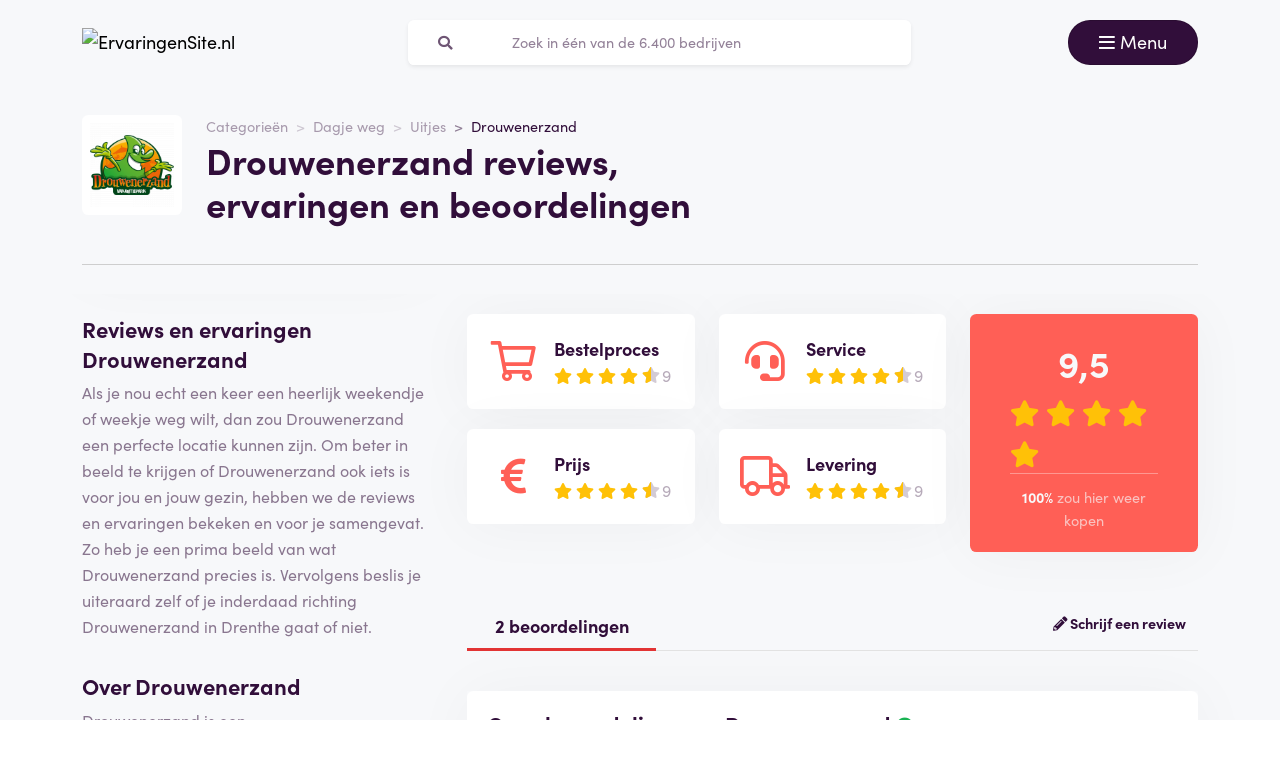

--- FILE ---
content_type: image/svg+xml
request_url: https://ervaringensite.nl/img/stars-empty.svg
body_size: 82
content:
<svg xmlns="http://www.w3.org/2000/svg" xmlns:xlink="http://www.w3.org/1999/xlink" viewBox="0 0 3200 500"><g id="b" clip-path="url(#c)"><g transform="translate(18.405 8.988)" clip-path="url(#a)"><g transform="translate(0.021 118.132)"><path d="M232.059-101.251,168.635,23.318,26.733,43.359C1.286,46.934-8.912,77.324,9.542,94.73L112.2,191.64l-24.282,136.9c-4.371,24.745,22.533,43.28,45.067,31.707l126.945-64.638,126.944,64.638c22.534,11.479,49.436-6.962,45.065-31.707l-24.28-136.9L510.327,94.73c18.452-17.406,8.256-47.8-17.191-51.372l-141.9-20.041L287.81-101.251C276.446-123.458,243.52-123.74,232.059-101.251Z" transform="translate(0 0)" fill="#bcb1bf" stroke="#bcb1bf" stroke-linejoin="round" stroke-width="0.24"/></g><g transform="translate(666.021 118.132)"><path d="M232.059-101.251,168.635,23.318,26.733,43.359C1.286,46.934-8.912,77.324,9.542,94.73L112.2,191.64l-24.282,136.9c-4.371,24.745,22.533,43.28,45.067,31.707l126.945-64.638,126.944,64.638c22.534,11.479,49.436-6.962,45.065-31.707l-24.28-136.9L510.327,94.73c18.452-17.406,8.256-47.8-17.191-51.372l-141.9-20.041L287.81-101.251C276.446-123.458,243.52-123.74,232.059-101.251Z" transform="translate(0 0)" fill="#bcb1bf" stroke="#bcb1bf" stroke-linejoin="round" stroke-width="0.24"/></g><g transform="translate(1332.021 118.132)"><path d="M232.059-101.251,168.635,23.318,26.733,43.359C1.286,46.934-8.912,77.324,9.542,94.73L112.2,191.64l-24.282,136.9c-4.371,24.745,22.533,43.28,45.067,31.707l126.945-64.638,126.944,64.638c22.534,11.479,49.436-6.962,45.065-31.707l-24.28-136.9L510.327,94.73c18.452-17.406,8.256-47.8-17.191-51.372l-141.9-20.041L287.81-101.251C276.446-123.458,243.52-123.74,232.059-101.251Z" transform="translate(0 0)" fill="#bcb1bf" stroke="#bcb1bf" stroke-linejoin="round" stroke-width="0.24"/></g><g transform="translate(1998.021 118.132)"><path d="M232.059-101.251,168.635,23.318,26.733,43.359C1.286,46.934-8.912,77.324,9.542,94.73L112.2,191.64l-24.282,136.9c-4.371,24.745,22.533,43.28,45.067,31.707l126.945-64.638,126.944,64.638c22.534,11.479,49.436-6.962,45.065-31.707l-24.28-136.9L510.327,94.73c18.452-17.406,8.256-47.8-17.191-51.372l-141.9-20.041L287.81-101.251C276.446-123.458,243.52-123.74,232.059-101.251Z" transform="translate(0 0)" fill="#bcb1bf" stroke="#bcb1bf" stroke-linejoin="round" stroke-width="0.24"/></g><g transform="translate(2664.021 118.132)"><path d="M232.059-101.251,168.635,23.318,26.733,43.359C1.286,46.934-8.912,77.324,9.542,94.73L112.2,191.64l-24.282,136.9c-4.371,24.745,22.533,43.28,45.067,31.707l126.945-64.638,126.944,64.638c22.534,11.479,49.436-6.962,45.065-31.707l-24.28-136.9L510.327,94.73c18.452-17.406,8.256-47.8-17.191-51.372l-141.9-20.041L287.81-101.251C276.446-123.458,243.52-123.74,232.059-101.251Z" transform="translate(0 0)" fill="#bcb1bf" stroke="#bcb1bf" stroke-linejoin="round" stroke-width="0.24"/></g><g transform="translate(3330.021 118.132)"><path d="M232.059-101.251,168.635,23.318,26.733,43.359C1.286,46.934-8.912,77.324,9.542,94.73L112.2,191.64l-24.282,136.9c-4.371,24.745,22.533,43.28,45.067,31.707l126.945-64.638,126.944,64.638c22.534,11.479,49.436-6.962,45.065-31.707l-24.28-136.9L510.327,94.73c18.452-17.406,8.256-47.8-17.191-51.372l-141.9-20.041L287.81-101.251C276.446-123.458,243.52-123.74,232.059-101.251Z" transform="translate(0 0)" fill="#bcb1bf" stroke="#bcb1bf" stroke-linejoin="round" stroke-width="0.24"/></g></g></g></svg>

--- FILE ---
content_type: application/javascript; charset=utf-8
request_url: https://ervaringensite.nl/js/app.js
body_size: 26091
content:
/*! For license information please see app.js.LICENSE.txt */
(()=>{var e,t={80:(e,t,n)=>{n(689),n(58),n(335),n(191),n(48),n(270),n(480),n(486),n(367),n(945),n(12),n(187)},12:()=>{if(document.querySelector('[name="anonymous"]')){document.querySelectorAll('[name="anonymous"]').forEach((function(e){e.addEventListener("change",(function(e){!function(e){var t=document.getElementById("firstname"),n=document.getElementById("lastname");t.value=e.value,parseInt(e.dataset.anonymous)?(t.setAttribute("readonly",!0),n.parentNode.style.display="none",n.setAttribute("disabled",!0)):(t.removeAttribute("readonly"),n.parentNode.style.display="block",n.removeAttribute("disabled"))}(e.target)}))}))}},945:()=>{if(document.getElementById("reviewForm")){var e=function(){var e=document.getElementById("buy-again-alert"),t=document.querySelector('input[name="rating_order"]').value,n=document.querySelector('input[name="rating_price"]').value,i=document.querySelector('input[name="rating_delivery"]').value,s=document.querySelector('input[name="rating_service"]').value,o=(parseInt(t)+parseInt(n)+parseInt(i)+parseInt(s))/4*2,r=document.querySelector('input[name="buy_again"]:checked').value;"no"==r&&o>7?(e.innerHTML=e.dataset.text1,e.classList.remove("d-none")):"yes"==r&&o<5?(e.innerHTML=e.dataset.text2,e.classList.remove("d-none")):e.classList.add("d-none")};e(),document.getElementById("reviewForm").querySelectorAll("input").forEach((function(t){return t.addEventListener("change",e)})),document.getElementById("reviewForm").querySelectorAll(".stars-select").forEach((function(t){return t.addEventListener("click",e)}))}},335:()=>{var e,t,n=new RegExp("[\\?&]gclid=([^&#]*)").exec(window.location.href),i=n&&n[1]||null,s=null===(e=document.querySelector('meta[name="suffix"]'))||void 0===e?void 0:e.content,o="";s&&s.length&&(o="/"+s);var r=new XMLHttpRequest;r.open("GET",o+"/log?referer="+btoa(null!==(t=document.referrer)&&void 0!==t?t:"")+"&gaid="+btoa(null!=i?i:""),!0),r.onreadystatechange=function(){if(4==this.readyState&&200==this.status){var e=JSON.parse(r.responseText);e.popup&&document.getElementById("modal-company-popup")&&setTimeout((function(){window.companyPopup=new bootstrap.Modal(document.getElementById("modal-company-popup"),{keyboard:!1,backdrop:"static"}),companyPopup.show()}),2e3),e.admin&&function(e){document.querySelectorAll(".card-review").forEach((function(t){var n,i=t.id.split("-").pop(),s=null===(n=t.querySelector(".btn-report-review"))||void 0===n?void 0:n.parentElement;if(s){var o=document.createElement("a");o.href="/admin/reviews/"+i+"/edit",o.innerHTML=e.btnText,o.classList.add("btn","btn-link","p-0","me-2"),o.setAttribute("target","_blank"),s.prepend(o)}}));var t=document.querySelector(".header-company");if(t){var n=t.querySelector(".row").lastElementChild;if(n){var i=document.createElement("a");i.href=e.route,i.innerHTML='<i class="fas fa-user-secret"></i> Bewerken',i.classList.add("btn","btn-lg","btn-danger","me-2"),i.setAttribute("target","_blank"),n.prepend(i)}}}(e),e.statistics&&function(e){var t=document.querySelector(".header-company");if(t){var n=t.querySelector(".row").lastElementChild;if(n){var i=document.createElement("a");i.href=e.route,i.innerHTML='<i class="fas fa-chart-line"></i> '+e.btnText,i.classList.add("btn","btn-lg","btn-info","me-2","text-white"),i.setAttribute("target","_blank"),n.prepend(i)}}}(e)}},r.send()},58:()=>{function e(){window.scrollY?document.body.classList.add("is-scrolled"):document.body.classList.remove("is-scrolled"),window.scrollY>document.querySelector(".header").clientHeight-document.getElementById("navbar-main").clientHeight?document.body.classList.add("is-scrolled-header"):document.body.classList.remove("is-scrolled-header"),document.getElementById("reviewForm")&&window.innerWidth>767?document.querySelector("#navbar-main").style.position="absolute":document.querySelector("#navbar-main").style.position="fixed"}document.addEventListener("scroll",e,{passive:!0}),e(),document.querySelector("#menu-scrolled")&&(document.querySelector("#menu-scrolled").addEventListener("click",(function(e){document.querySelector(".header-company-scrolled").classList.add("lowZindex")})),document.querySelector(".menu-close").addEventListener("click",(function(e){document.querySelector(".header-company-scrolled").classList.remove("lowZindex")})))},367:()=>{document.addEventListener("DOMContentLoaded",(function(e){document.querySelectorAll(".review-description").forEach((function(e){e.scrollHeight>e.clientHeight&&e.closest(".card").querySelector(".btn-read-more")&&(e.closest(".card").querySelector(".btn-read-more").classList.remove("d-none"),e.closest(".card").querySelector(".btn-read-more").addEventListener("click",(function(){e.classList.add("review-description-full"),this.classList.add("d-none")})))}))}))},270:()=>{document.querySelectorAll(".btn-report-review").forEach((function(e){e.addEventListener("click",(function(t){var n=e.closest(".card-review").querySelector(".review-name").textContent;document.querySelectorAll(".report-review-name").forEach((function(e){e.innerHTML=n}));var i=e.dataset.action;document.querySelectorAll(".report-review-form").forEach((function(e){e.action=i})),new bootstrap.Modal(document.getElementById("report-review-popup")).show()}))}))},480:()=>{function e(){var e=Math.max(document.documentElement.clientWidth||0,window.innerWidth||0),t=document.getElementById("company-description-desktop"),n=document.getElementById("company-description-mobile");t&&n&&(e<=768?t.innerHTML.length>n.innerHTML.length&&(n.innerHTML=t.innerHTML,t.innerHTML=""):n.innerHTML.length>t.innerHTML.length&&(t.innerHTML=n.innerHTML,n.innerHTML=""))}document.getElementById("company-description-desktop")&&(window.addEventListener("resize",e),e())},191:()=>{function e(e,n){return function(e){if(Array.isArray(e))return e}(e)||function(e,t){var n=null==e?null:"undefined"!=typeof Symbol&&e[Symbol.iterator]||e["@@iterator"];if(null!=n){var i,s,o,r,a=[],l=!0,c=!1;try{if(o=(n=n.call(e)).next,0===t){if(Object(n)!==n)return;l=!1}else for(;!(l=(i=o.call(n)).done)&&(a.push(i.value),a.length!==t);l=!0);}catch(e){c=!0,s=e}finally{try{if(!l&&null!=n.return&&(r=n.return(),Object(r)!==r))return}finally{if(c)throw s}}return a}}(e,n)||function(e,n){if(!e)return;if("string"==typeof e)return t(e,n);var i=Object.prototype.toString.call(e).slice(8,-1);"Object"===i&&e.constructor&&(i=e.constructor.name);if("Map"===i||"Set"===i)return Array.from(e);if("Arguments"===i||/^(?:Ui|I)nt(?:8|16|32)(?:Clamped)?Array$/.test(i))return t(e,n)}(e,n)||function(){throw new TypeError("Invalid attempt to destructure non-iterable instance.\nIn order to be iterable, non-array objects must have a [Symbol.iterator]() method.")}()}function t(e,t){(null==t||t>e.length)&&(t=e.length);for(var n=0,i=new Array(t);n<t;n++)i[n]=e[n];return i}function n(t,n,i,s,o){var r,a=null===(r=document.querySelector('meta[name="search-route"]'))||void 0===r?void 0:r.content;i&&clearTimeout(i),i=setTimeout((function(){var i,s,r=n.value,l=new XMLHttpRequest;l.open("POST",a,!0),l.onreadystatechange=function(){if(4==this.readyState&&200==this.status){var n=JSON.parse(l.responseText);!function(t,n,i){var s;companies=Object.entries(n.companies),null===(s=t.querySelector(".search-results"))||void 0===s||s.remove();var o=document.createElement("div");if(o.classList.add("search-results"),companies.length){if(companies.forEach((function(n){var s,r,a,l,c=e(n,2),d=(c[0],c[1]),u=document.createElement("div"),h=null!==(s=null===(r=window.translations)||void 0===r||null===(r=r.general)||void 0===r||null===(r=r.reviews_count)||void 0===r?void 0:r.replace("12345",d.reviews))&&void 0!==s?s:"";1==parseInt(d.reviews)&&(h=null!==(a=null===(l=window.translations)||void 0===l||null===(l=l.general)||void 0===l?void 0:l.reviews_count_single)&&void 0!==a?a:"");i&&(d.url=t.querySelector("#redirect-route").value.replace("company",d.slug)),u.innerHTML='\n                <a href="'.concat(d.url,'" class="card company-thumbs mt-1">\n                    <div class="card-body align-items-center d-flex">\n                        <div class="row w-100 align-items-center">\n                            <div class="col-4 col-md-1">\n                                <img src="').concat(d.logo,'" alt="').concat(d.name,' logo" class="img-company-thumb float-start" width="50px" height="50px" style="padding: 2px;">\n                            </div>\n                            <div class="col-7 col-md-4">\n                                <span class="mb-0 h3"><b>').concat(d.name,'</b></span>\n                            </div>\n                            <div class="col-4 text-end text-muted d-none d-md-block">\n                                <i class="fal fa-comment-alt"></i> ').concat(h,'\n                            </div>\n                            <div class="col-3 text-end text-muted d-none d-md-block">\n                                <div class="stars">\n                                    <span class="stars-block">\n                                        <i class="fa fa-star"></i>\n                                        <i class="fa fa-star"></i>\n                                        <i class="fa fa-star"></i>\n                                        <i class="fa fa-star"></i>\n                                        <i class="fa fa-star"></i>\n                                    </span>\n                                </div>\n                            </div>\n                        </div>\n                    </div>\n                </a>\n            ');var f=Math.round(d.rating/2);d.rating<1&&(f=5),u.querySelectorAll(".fa-star").forEach((function(e,t){t<f&&e.classList.add("star-active")})),o.append(u)})),n.total>companies.length&&!i){var r,a,l=document.createElement("div");l.classList.add("text-end"),l.classList.add("mt-1");var c=null!==(r=null===(a=window.translations)||void 0===a||null===(a=a.general)||void 0===a||null===(a=a.results_count)||void 0===a?void 0:a.replace("12345",n.total))&&void 0!==r?r:"";l.innerHTML='\n                <button type="submit" class="btn btn-primary">'.concat(c,"</button>\n            "),o.append(l)}}else{var d=document.createElement("div");d.classList.add("card"),d.innerHTML='\n            <div class="card-body">\n                '.concat(n.message,"\n            </div>\n        "),o.append(d)}t.append(o)}(t,n,o)}},l.setRequestHeader("X-CSRF-TOKEN",null!==(i=null===(s=document.querySelector('meta[name="csrf-token"]'))||void 0===s?void 0:s.content)&&void 0!==i?i:""),l.setRequestHeader("Content-type","application/json"),l.send(JSON.stringify({json:!0,q:r}))}),s)}document.querySelectorAll(".search-form").forEach((function(e){var t,i=e.querySelector("input"),s=e.classList.contains("widget-search-form");i.addEventListener("input",(function(){n(e,i,t,250,s)})),i.addEventListener("focus",(function(){i.value.length&&n(e,i,t,1,s)})),document.addEventListener("click",(function(t){var n;e===t.target||e.contains(t.target)||(null===(n=e.querySelector(".search-results"))||void 0===n||n.remove())}))}))},486:()=>{document.querySelectorAll(".stars-select").forEach((function(e){e.addEventListener("mouseover",(function(t){var n=Array.from(e.querySelectorAll(".fa-star"));if(t.target.classList.contains("fa-star")){var i=n.indexOf(t.target);n.forEach((function(e){n.indexOf(e)<=i?e.classList.add("text-warning"):e.classList.remove("text-warning")}));var s=i+1;e.querySelector(".stars-select-amount").innerHTML=2*s,"1"==e.dataset.submit&&(e.querySelector("input").value=s)}})),"1"==e.dataset.submit?e.addEventListener("click",(function(e){e.target.closest("form").submit()})):(e.addEventListener("click",(function(t){var n=e.querySelectorAll(".fa-star.text-warning").length;e.querySelector("input").value=n,e.querySelector(".stars-select-amount").innerHTML=2*n})),e.addEventListener("mouseout",(function(t){e.querySelector(".stars-select-amount").innerHTML=2*e.querySelector("input").value;var n=e.querySelector("input").value-1,i=Array.from(e.querySelectorAll(".fa-star"));i.forEach((function(e){i.indexOf(e)<=n?e.classList.add("text-warning"):e.classList.remove("text-warning")}))})))}))},187:()=>{var e=document.querySelector("#verified-alert");e&&(e.style.opacity=1,window.setTimeout((function(){!function t(){(e.style.opacity-=.05)<0?e.style.display="none":requestAnimationFrame(t)}()}),5e3))},48:()=>{document.addEventListener("DOMContentLoaded",(function(e){document.querySelectorAll(".btn-visit-website").forEach((function(e){e.addEventListener("click",(function(){var e=this.dataset.route;e=atob(e),window.open(e,"_blank"),window.companyPopup&&window.companyPopup.hide()}))}))}))},689:(e,t,n)=>{var i,s,o=window.bootstrap=n(877);"undefined"!=typeof $&&$.ajaxSetup({headers:{"X-CSRF-TOKEN":null!==(i=null===(s=document.querySelector('meta[name="csrf-token"]'))||void 0===s?void 0:s.content)&&void 0!==i?i:""}});[].slice.call(document.querySelectorAll('[data-bs-toggle="tooltip"]')).map((function(e){return new o.Tooltip(e)}))},877:(e,t,n)=>{"use strict";n.r(t),n.d(t,{Alert:()=>Lt,Button:()=>kt,Carousel:()=>cn,Collapse:()=>An,Dropdown:()=>Yn,Modal:()=>Si,Offcanvas:()=>Xi,Popover:()=>ms,ScrollSpy:()=>Cs,Tab:()=>Qs,Toast:()=>uo,Tooltip:()=>hs});var i={};n.r(i),n.d(i,{afterMain:()=>A,afterRead:()=>y,afterWrite:()=>C,applyStyles:()=>$,arrow:()=>Z,auto:()=>l,basePlacements:()=>c,beforeMain:()=>w,beforeRead:()=>v,beforeWrite:()=>T,bottom:()=>o,clippingParents:()=>h,computeStyles:()=>ie,createPopper:()=>$e,createPopperBase:()=>De,createPopperLite:()=>Me,detectOverflow:()=>be,end:()=>u,eventListeners:()=>oe,flip:()=>ye,hide:()=>Ae,left:()=>a,main:()=>E,modifierPhases:()=>x,offset:()=>Te,placements:()=>_,popper:()=>p,popperGenerator:()=>Ie,popperOffsets:()=>Oe,preventOverflow:()=>Ce,read:()=>b,reference:()=>m,right:()=>r,start:()=>d,top:()=>s,variationPlacements:()=>g,viewport:()=>f,write:()=>O});var s="top",o="bottom",r="right",a="left",l="auto",c=[s,o,r,a],d="start",u="end",h="clippingParents",f="viewport",p="popper",m="reference",g=c.reduce((function(e,t){return e.concat([t+"-"+d,t+"-"+u])}),[]),_=[].concat(c,[l]).reduce((function(e,t){return e.concat([t,t+"-"+d,t+"-"+u])}),[]),v="beforeRead",b="read",y="afterRead",w="beforeMain",E="main",A="afterMain",T="beforeWrite",O="write",C="afterWrite",x=[v,b,y,w,E,A,T,O,C];function L(e){return e?(e.nodeName||"").toLowerCase():null}function S(e){if(null==e)return window;if("[object Window]"!==e.toString()){var t=e.ownerDocument;return t&&t.defaultView||window}return e}function k(e){return e instanceof S(e).Element||e instanceof Element}function I(e){return e instanceof S(e).HTMLElement||e instanceof HTMLElement}function D(e){return"undefined"!=typeof ShadowRoot&&(e instanceof S(e).ShadowRoot||e instanceof ShadowRoot)}const $={name:"applyStyles",enabled:!0,phase:"write",fn:function(e){var t=e.state;Object.keys(t.elements).forEach((function(e){var n=t.styles[e]||{},i=t.attributes[e]||{},s=t.elements[e];I(s)&&L(s)&&(Object.assign(s.style,n),Object.keys(i).forEach((function(e){var t=i[e];!1===t?s.removeAttribute(e):s.setAttribute(e,!0===t?"":t)})))}))},effect:function(e){var t=e.state,n={popper:{position:t.options.strategy,left:"0",top:"0",margin:"0"},arrow:{position:"absolute"},reference:{}};return Object.assign(t.elements.popper.style,n.popper),t.styles=n,t.elements.arrow&&Object.assign(t.elements.arrow.style,n.arrow),function(){Object.keys(t.elements).forEach((function(e){var i=t.elements[e],s=t.attributes[e]||{},o=Object.keys(t.styles.hasOwnProperty(e)?t.styles[e]:n[e]).reduce((function(e,t){return e[t]="",e}),{});I(i)&&L(i)&&(Object.assign(i.style,o),Object.keys(s).forEach((function(e){i.removeAttribute(e)})))}))}},requires:["computeStyles"]};function M(e){return e.split("-")[0]}var N=Math.max,P=Math.min,j=Math.round;function q(){var e=navigator.userAgentData;return null!=e&&e.brands&&Array.isArray(e.brands)?e.brands.map((function(e){return e.brand+"/"+e.version})).join(" "):navigator.userAgent}function H(){return!/^((?!chrome|android).)*safari/i.test(q())}function F(e,t,n){void 0===t&&(t=!1),void 0===n&&(n=!1);var i=e.getBoundingClientRect(),s=1,o=1;t&&I(e)&&(s=e.offsetWidth>0&&j(i.width)/e.offsetWidth||1,o=e.offsetHeight>0&&j(i.height)/e.offsetHeight||1);var r=(k(e)?S(e):window).visualViewport,a=!H()&&n,l=(i.left+(a&&r?r.offsetLeft:0))/s,c=(i.top+(a&&r?r.offsetTop:0))/o,d=i.width/s,u=i.height/o;return{width:d,height:u,top:c,right:l+d,bottom:c+u,left:l,x:l,y:c}}function B(e){var t=F(e),n=e.offsetWidth,i=e.offsetHeight;return Math.abs(t.width-n)<=1&&(n=t.width),Math.abs(t.height-i)<=1&&(i=t.height),{x:e.offsetLeft,y:e.offsetTop,width:n,height:i}}function W(e,t){var n=t.getRootNode&&t.getRootNode();if(e.contains(t))return!0;if(n&&D(n)){var i=t;do{if(i&&e.isSameNode(i))return!0;i=i.parentNode||i.host}while(i)}return!1}function R(e){return S(e).getComputedStyle(e)}function z(e){return["table","td","th"].indexOf(L(e))>=0}function V(e){return((k(e)?e.ownerDocument:e.document)||window.document).documentElement}function K(e){return"html"===L(e)?e:e.assignedSlot||e.parentNode||(D(e)?e.host:null)||V(e)}function X(e){return I(e)&&"fixed"!==R(e).position?e.offsetParent:null}function Y(e){for(var t=S(e),n=X(e);n&&z(n)&&"static"===R(n).position;)n=X(n);return n&&("html"===L(n)||"body"===L(n)&&"static"===R(n).position)?t:n||function(e){var t=/firefox/i.test(q());if(/Trident/i.test(q())&&I(e)&&"fixed"===R(e).position)return null;var n=K(e);for(D(n)&&(n=n.host);I(n)&&["html","body"].indexOf(L(n))<0;){var i=R(n);if("none"!==i.transform||"none"!==i.perspective||"paint"===i.contain||-1!==["transform","perspective"].indexOf(i.willChange)||t&&"filter"===i.willChange||t&&i.filter&&"none"!==i.filter)return n;n=n.parentNode}return null}(e)||t}function Q(e){return["top","bottom"].indexOf(e)>=0?"x":"y"}function U(e,t,n){return N(e,P(t,n))}function J(e){return Object.assign({},{top:0,right:0,bottom:0,left:0},e)}function G(e,t){return t.reduce((function(t,n){return t[n]=e,t}),{})}const Z={name:"arrow",enabled:!0,phase:"main",fn:function(e){var t,n=e.state,i=e.name,l=e.options,d=n.elements.arrow,u=n.modifiersData.popperOffsets,h=M(n.placement),f=Q(h),p=[a,r].indexOf(h)>=0?"height":"width";if(d&&u){var m=function(e,t){return J("number"!=typeof(e="function"==typeof e?e(Object.assign({},t.rects,{placement:t.placement})):e)?e:G(e,c))}(l.padding,n),g=B(d),_="y"===f?s:a,v="y"===f?o:r,b=n.rects.reference[p]+n.rects.reference[f]-u[f]-n.rects.popper[p],y=u[f]-n.rects.reference[f],w=Y(d),E=w?"y"===f?w.clientHeight||0:w.clientWidth||0:0,A=b/2-y/2,T=m[_],O=E-g[p]-m[v],C=E/2-g[p]/2+A,x=U(T,C,O),L=f;n.modifiersData[i]=((t={})[L]=x,t.centerOffset=x-C,t)}},effect:function(e){var t=e.state,n=e.options.element,i=void 0===n?"[data-popper-arrow]":n;null!=i&&("string"!=typeof i||(i=t.elements.popper.querySelector(i)))&&W(t.elements.popper,i)&&(t.elements.arrow=i)},requires:["popperOffsets"],requiresIfExists:["preventOverflow"]};function ee(e){return e.split("-")[1]}var te={top:"auto",right:"auto",bottom:"auto",left:"auto"};function ne(e){var t,n=e.popper,i=e.popperRect,l=e.placement,c=e.variation,d=e.offsets,h=e.position,f=e.gpuAcceleration,p=e.adaptive,m=e.roundOffsets,g=e.isFixed,_=d.x,v=void 0===_?0:_,b=d.y,y=void 0===b?0:b,w="function"==typeof m?m({x:v,y}):{x:v,y};v=w.x,y=w.y;var E=d.hasOwnProperty("x"),A=d.hasOwnProperty("y"),T=a,O=s,C=window;if(p){var x=Y(n),L="clientHeight",k="clientWidth";if(x===S(n)&&"static"!==R(x=V(n)).position&&"absolute"===h&&(L="scrollHeight",k="scrollWidth"),l===s||(l===a||l===r)&&c===u)O=o,y-=(g&&x===C&&C.visualViewport?C.visualViewport.height:x[L])-i.height,y*=f?1:-1;if(l===a||(l===s||l===o)&&c===u)T=r,v-=(g&&x===C&&C.visualViewport?C.visualViewport.width:x[k])-i.width,v*=f?1:-1}var I,D=Object.assign({position:h},p&&te),$=!0===m?function(e,t){var n=e.x,i=e.y,s=t.devicePixelRatio||1;return{x:j(n*s)/s||0,y:j(i*s)/s||0}}({x:v,y},S(n)):{x:v,y};return v=$.x,y=$.y,f?Object.assign({},D,((I={})[O]=A?"0":"",I[T]=E?"0":"",I.transform=(C.devicePixelRatio||1)<=1?"translate("+v+"px, "+y+"px)":"translate3d("+v+"px, "+y+"px, 0)",I)):Object.assign({},D,((t={})[O]=A?y+"px":"",t[T]=E?v+"px":"",t.transform="",t))}const ie={name:"computeStyles",enabled:!0,phase:"beforeWrite",fn:function(e){var t=e.state,n=e.options,i=n.gpuAcceleration,s=void 0===i||i,o=n.adaptive,r=void 0===o||o,a=n.roundOffsets,l=void 0===a||a,c={placement:M(t.placement),variation:ee(t.placement),popper:t.elements.popper,popperRect:t.rects.popper,gpuAcceleration:s,isFixed:"fixed"===t.options.strategy};null!=t.modifiersData.popperOffsets&&(t.styles.popper=Object.assign({},t.styles.popper,ne(Object.assign({},c,{offsets:t.modifiersData.popperOffsets,position:t.options.strategy,adaptive:r,roundOffsets:l})))),null!=t.modifiersData.arrow&&(t.styles.arrow=Object.assign({},t.styles.arrow,ne(Object.assign({},c,{offsets:t.modifiersData.arrow,position:"absolute",adaptive:!1,roundOffsets:l})))),t.attributes.popper=Object.assign({},t.attributes.popper,{"data-popper-placement":t.placement})},data:{}};var se={passive:!0};const oe={name:"eventListeners",enabled:!0,phase:"write",fn:function(){},effect:function(e){var t=e.state,n=e.instance,i=e.options,s=i.scroll,o=void 0===s||s,r=i.resize,a=void 0===r||r,l=S(t.elements.popper),c=[].concat(t.scrollParents.reference,t.scrollParents.popper);return o&&c.forEach((function(e){e.addEventListener("scroll",n.update,se)})),a&&l.addEventListener("resize",n.update,se),function(){o&&c.forEach((function(e){e.removeEventListener("scroll",n.update,se)})),a&&l.removeEventListener("resize",n.update,se)}},data:{}};var re={left:"right",right:"left",bottom:"top",top:"bottom"};function ae(e){return e.replace(/left|right|bottom|top/g,(function(e){return re[e]}))}var le={start:"end",end:"start"};function ce(e){return e.replace(/start|end/g,(function(e){return le[e]}))}function de(e){var t=S(e);return{scrollLeft:t.pageXOffset,scrollTop:t.pageYOffset}}function ue(e){return F(V(e)).left+de(e).scrollLeft}function he(e){var t=R(e),n=t.overflow,i=t.overflowX,s=t.overflowY;return/auto|scroll|overlay|hidden/.test(n+s+i)}function fe(e){return["html","body","#document"].indexOf(L(e))>=0?e.ownerDocument.body:I(e)&&he(e)?e:fe(K(e))}function pe(e,t){var n;void 0===t&&(t=[]);var i=fe(e),s=i===(null==(n=e.ownerDocument)?void 0:n.body),o=S(i),r=s?[o].concat(o.visualViewport||[],he(i)?i:[]):i,a=t.concat(r);return s?a:a.concat(pe(K(r)))}function me(e){return Object.assign({},e,{left:e.x,top:e.y,right:e.x+e.width,bottom:e.y+e.height})}function ge(e,t,n){return t===f?me(function(e,t){var n=S(e),i=V(e),s=n.visualViewport,o=i.clientWidth,r=i.clientHeight,a=0,l=0;if(s){o=s.width,r=s.height;var c=H();(c||!c&&"fixed"===t)&&(a=s.offsetLeft,l=s.offsetTop)}return{width:o,height:r,x:a+ue(e),y:l}}(e,n)):k(t)?function(e,t){var n=F(e,!1,"fixed"===t);return n.top=n.top+e.clientTop,n.left=n.left+e.clientLeft,n.bottom=n.top+e.clientHeight,n.right=n.left+e.clientWidth,n.width=e.clientWidth,n.height=e.clientHeight,n.x=n.left,n.y=n.top,n}(t,n):me(function(e){var t,n=V(e),i=de(e),s=null==(t=e.ownerDocument)?void 0:t.body,o=N(n.scrollWidth,n.clientWidth,s?s.scrollWidth:0,s?s.clientWidth:0),r=N(n.scrollHeight,n.clientHeight,s?s.scrollHeight:0,s?s.clientHeight:0),a=-i.scrollLeft+ue(e),l=-i.scrollTop;return"rtl"===R(s||n).direction&&(a+=N(n.clientWidth,s?s.clientWidth:0)-o),{width:o,height:r,x:a,y:l}}(V(e)))}function _e(e,t,n,i){var s="clippingParents"===t?function(e){var t=pe(K(e)),n=["absolute","fixed"].indexOf(R(e).position)>=0&&I(e)?Y(e):e;return k(n)?t.filter((function(e){return k(e)&&W(e,n)&&"body"!==L(e)})):[]}(e):[].concat(t),o=[].concat(s,[n]),r=o[0],a=o.reduce((function(t,n){var s=ge(e,n,i);return t.top=N(s.top,t.top),t.right=P(s.right,t.right),t.bottom=P(s.bottom,t.bottom),t.left=N(s.left,t.left),t}),ge(e,r,i));return a.width=a.right-a.left,a.height=a.bottom-a.top,a.x=a.left,a.y=a.top,a}function ve(e){var t,n=e.reference,i=e.element,l=e.placement,c=l?M(l):null,h=l?ee(l):null,f=n.x+n.width/2-i.width/2,p=n.y+n.height/2-i.height/2;switch(c){case s:t={x:f,y:n.y-i.height};break;case o:t={x:f,y:n.y+n.height};break;case r:t={x:n.x+n.width,y:p};break;case a:t={x:n.x-i.width,y:p};break;default:t={x:n.x,y:n.y}}var m=c?Q(c):null;if(null!=m){var g="y"===m?"height":"width";switch(h){case d:t[m]=t[m]-(n[g]/2-i[g]/2);break;case u:t[m]=t[m]+(n[g]/2-i[g]/2)}}return t}function be(e,t){void 0===t&&(t={});var n=t,i=n.placement,a=void 0===i?e.placement:i,l=n.strategy,d=void 0===l?e.strategy:l,u=n.boundary,g=void 0===u?h:u,_=n.rootBoundary,v=void 0===_?f:_,b=n.elementContext,y=void 0===b?p:b,w=n.altBoundary,E=void 0!==w&&w,A=n.padding,T=void 0===A?0:A,O=J("number"!=typeof T?T:G(T,c)),C=y===p?m:p,x=e.rects.popper,L=e.elements[E?C:y],S=_e(k(L)?L:L.contextElement||V(e.elements.popper),g,v,d),I=F(e.elements.reference),D=ve({reference:I,element:x,strategy:"absolute",placement:a}),$=me(Object.assign({},x,D)),M=y===p?$:I,N={top:S.top-M.top+O.top,bottom:M.bottom-S.bottom+O.bottom,left:S.left-M.left+O.left,right:M.right-S.right+O.right},P=e.modifiersData.offset;if(y===p&&P){var j=P[a];Object.keys(N).forEach((function(e){var t=[r,o].indexOf(e)>=0?1:-1,n=[s,o].indexOf(e)>=0?"y":"x";N[e]+=j[n]*t}))}return N}const ye={name:"flip",enabled:!0,phase:"main",fn:function(e){var t=e.state,n=e.options,i=e.name;if(!t.modifiersData[i]._skip){for(var u=n.mainAxis,h=void 0===u||u,f=n.altAxis,p=void 0===f||f,m=n.fallbackPlacements,v=n.padding,b=n.boundary,y=n.rootBoundary,w=n.altBoundary,E=n.flipVariations,A=void 0===E||E,T=n.allowedAutoPlacements,O=t.options.placement,C=M(O),x=m||(C===O||!A?[ae(O)]:function(e){if(M(e)===l)return[];var t=ae(e);return[ce(e),t,ce(t)]}(O)),L=[O].concat(x).reduce((function(e,n){return e.concat(M(n)===l?function(e,t){void 0===t&&(t={});var n=t,i=n.placement,s=n.boundary,o=n.rootBoundary,r=n.padding,a=n.flipVariations,l=n.allowedAutoPlacements,d=void 0===l?_:l,u=ee(i),h=u?a?g:g.filter((function(e){return ee(e)===u})):c,f=h.filter((function(e){return d.indexOf(e)>=0}));0===f.length&&(f=h);var p=f.reduce((function(t,n){return t[n]=be(e,{placement:n,boundary:s,rootBoundary:o,padding:r})[M(n)],t}),{});return Object.keys(p).sort((function(e,t){return p[e]-p[t]}))}(t,{placement:n,boundary:b,rootBoundary:y,padding:v,flipVariations:A,allowedAutoPlacements:T}):n)}),[]),S=t.rects.reference,k=t.rects.popper,I=new Map,D=!0,$=L[0],N=0;N<L.length;N++){var P=L[N],j=M(P),q=ee(P)===d,H=[s,o].indexOf(j)>=0,F=H?"width":"height",B=be(t,{placement:P,boundary:b,rootBoundary:y,altBoundary:w,padding:v}),W=H?q?r:a:q?o:s;S[F]>k[F]&&(W=ae(W));var R=ae(W),z=[];if(h&&z.push(B[j]<=0),p&&z.push(B[W]<=0,B[R]<=0),z.every((function(e){return e}))){$=P,D=!1;break}I.set(P,z)}if(D)for(var V=function(e){var t=L.find((function(t){var n=I.get(t);if(n)return n.slice(0,e).every((function(e){return e}))}));if(t)return $=t,"break"},K=A?3:1;K>0;K--){if("break"===V(K))break}t.placement!==$&&(t.modifiersData[i]._skip=!0,t.placement=$,t.reset=!0)}},requiresIfExists:["offset"],data:{_skip:!1}};function we(e,t,n){return void 0===n&&(n={x:0,y:0}),{top:e.top-t.height-n.y,right:e.right-t.width+n.x,bottom:e.bottom-t.height+n.y,left:e.left-t.width-n.x}}function Ee(e){return[s,r,o,a].some((function(t){return e[t]>=0}))}const Ae={name:"hide",enabled:!0,phase:"main",requiresIfExists:["preventOverflow"],fn:function(e){var t=e.state,n=e.name,i=t.rects.reference,s=t.rects.popper,o=t.modifiersData.preventOverflow,r=be(t,{elementContext:"reference"}),a=be(t,{altBoundary:!0}),l=we(r,i),c=we(a,s,o),d=Ee(l),u=Ee(c);t.modifiersData[n]={referenceClippingOffsets:l,popperEscapeOffsets:c,isReferenceHidden:d,hasPopperEscaped:u},t.attributes.popper=Object.assign({},t.attributes.popper,{"data-popper-reference-hidden":d,"data-popper-escaped":u})}};const Te={name:"offset",enabled:!0,phase:"main",requires:["popperOffsets"],fn:function(e){var t=e.state,n=e.options,i=e.name,o=n.offset,l=void 0===o?[0,0]:o,c=_.reduce((function(e,n){return e[n]=function(e,t,n){var i=M(e),o=[a,s].indexOf(i)>=0?-1:1,l="function"==typeof n?n(Object.assign({},t,{placement:e})):n,c=l[0],d=l[1];return c=c||0,d=(d||0)*o,[a,r].indexOf(i)>=0?{x:d,y:c}:{x:c,y:d}}(n,t.rects,l),e}),{}),d=c[t.placement],u=d.x,h=d.y;null!=t.modifiersData.popperOffsets&&(t.modifiersData.popperOffsets.x+=u,t.modifiersData.popperOffsets.y+=h),t.modifiersData[i]=c}};const Oe={name:"popperOffsets",enabled:!0,phase:"read",fn:function(e){var t=e.state,n=e.name;t.modifiersData[n]=ve({reference:t.rects.reference,element:t.rects.popper,strategy:"absolute",placement:t.placement})},data:{}};const Ce={name:"preventOverflow",enabled:!0,phase:"main",fn:function(e){var t=e.state,n=e.options,i=e.name,l=n.mainAxis,c=void 0===l||l,u=n.altAxis,h=void 0!==u&&u,f=n.boundary,p=n.rootBoundary,m=n.altBoundary,g=n.padding,_=n.tether,v=void 0===_||_,b=n.tetherOffset,y=void 0===b?0:b,w=be(t,{boundary:f,rootBoundary:p,padding:g,altBoundary:m}),E=M(t.placement),A=ee(t.placement),T=!A,O=Q(E),C="x"===O?"y":"x",x=t.modifiersData.popperOffsets,L=t.rects.reference,S=t.rects.popper,k="function"==typeof y?y(Object.assign({},t.rects,{placement:t.placement})):y,I="number"==typeof k?{mainAxis:k,altAxis:k}:Object.assign({mainAxis:0,altAxis:0},k),D=t.modifiersData.offset?t.modifiersData.offset[t.placement]:null,$={x:0,y:0};if(x){if(c){var j,q="y"===O?s:a,H="y"===O?o:r,F="y"===O?"height":"width",W=x[O],R=W+w[q],z=W-w[H],V=v?-S[F]/2:0,K=A===d?L[F]:S[F],X=A===d?-S[F]:-L[F],J=t.elements.arrow,G=v&&J?B(J):{width:0,height:0},Z=t.modifiersData["arrow#persistent"]?t.modifiersData["arrow#persistent"].padding:{top:0,right:0,bottom:0,left:0},te=Z[q],ne=Z[H],ie=U(0,L[F],G[F]),se=T?L[F]/2-V-ie-te-I.mainAxis:K-ie-te-I.mainAxis,oe=T?-L[F]/2+V+ie+ne+I.mainAxis:X+ie+ne+I.mainAxis,re=t.elements.arrow&&Y(t.elements.arrow),ae=re?"y"===O?re.clientTop||0:re.clientLeft||0:0,le=null!=(j=null==D?void 0:D[O])?j:0,ce=W+oe-le,de=U(v?P(R,W+se-le-ae):R,W,v?N(z,ce):z);x[O]=de,$[O]=de-W}if(h){var ue,he="x"===O?s:a,fe="x"===O?o:r,pe=x[C],me="y"===C?"height":"width",ge=pe+w[he],_e=pe-w[fe],ve=-1!==[s,a].indexOf(E),ye=null!=(ue=null==D?void 0:D[C])?ue:0,we=ve?ge:pe-L[me]-S[me]-ye+I.altAxis,Ee=ve?pe+L[me]+S[me]-ye-I.altAxis:_e,Ae=v&&ve?function(e,t,n){var i=U(e,t,n);return i>n?n:i}(we,pe,Ee):U(v?we:ge,pe,v?Ee:_e);x[C]=Ae,$[C]=Ae-pe}t.modifiersData[i]=$}},requiresIfExists:["offset"]};function xe(e,t,n){void 0===n&&(n=!1);var i,s,o=I(t),r=I(t)&&function(e){var t=e.getBoundingClientRect(),n=j(t.width)/e.offsetWidth||1,i=j(t.height)/e.offsetHeight||1;return 1!==n||1!==i}(t),a=V(t),l=F(e,r,n),c={scrollLeft:0,scrollTop:0},d={x:0,y:0};return(o||!o&&!n)&&(("body"!==L(t)||he(a))&&(c=(i=t)!==S(i)&&I(i)?{scrollLeft:(s=i).scrollLeft,scrollTop:s.scrollTop}:de(i)),I(t)?((d=F(t,!0)).x+=t.clientLeft,d.y+=t.clientTop):a&&(d.x=ue(a))),{x:l.left+c.scrollLeft-d.x,y:l.top+c.scrollTop-d.y,width:l.width,height:l.height}}function Le(e){var t=new Map,n=new Set,i=[];function s(e){n.add(e.name),[].concat(e.requires||[],e.requiresIfExists||[]).forEach((function(e){if(!n.has(e)){var i=t.get(e);i&&s(i)}})),i.push(e)}return e.forEach((function(e){t.set(e.name,e)})),e.forEach((function(e){n.has(e.name)||s(e)})),i}var Se={placement:"bottom",modifiers:[],strategy:"absolute"};function ke(){for(var e=arguments.length,t=new Array(e),n=0;n<e;n++)t[n]=arguments[n];return!t.some((function(e){return!(e&&"function"==typeof e.getBoundingClientRect)}))}function Ie(e){void 0===e&&(e={});var t=e,n=t.defaultModifiers,i=void 0===n?[]:n,s=t.defaultOptions,o=void 0===s?Se:s;return function(e,t,n){void 0===n&&(n=o);var s,r,a={placement:"bottom",orderedModifiers:[],options:Object.assign({},Se,o),modifiersData:{},elements:{reference:e,popper:t},attributes:{},styles:{}},l=[],c=!1,d={state:a,setOptions:function(n){var s="function"==typeof n?n(a.options):n;u(),a.options=Object.assign({},o,a.options,s),a.scrollParents={reference:k(e)?pe(e):e.contextElement?pe(e.contextElement):[],popper:pe(t)};var r,c,h=function(e){var t=Le(e);return x.reduce((function(e,n){return e.concat(t.filter((function(e){return e.phase===n})))}),[])}((r=[].concat(i,a.options.modifiers),c=r.reduce((function(e,t){var n=e[t.name];return e[t.name]=n?Object.assign({},n,t,{options:Object.assign({},n.options,t.options),data:Object.assign({},n.data,t.data)}):t,e}),{}),Object.keys(c).map((function(e){return c[e]}))));return a.orderedModifiers=h.filter((function(e){return e.enabled})),a.orderedModifiers.forEach((function(e){var t=e.name,n=e.options,i=void 0===n?{}:n,s=e.effect;if("function"==typeof s){var o=s({state:a,name:t,instance:d,options:i}),r=function(){};l.push(o||r)}})),d.update()},forceUpdate:function(){if(!c){var e=a.elements,t=e.reference,n=e.popper;if(ke(t,n)){a.rects={reference:xe(t,Y(n),"fixed"===a.options.strategy),popper:B(n)},a.reset=!1,a.placement=a.options.placement,a.orderedModifiers.forEach((function(e){return a.modifiersData[e.name]=Object.assign({},e.data)}));for(var i=0;i<a.orderedModifiers.length;i++)if(!0!==a.reset){var s=a.orderedModifiers[i],o=s.fn,r=s.options,l=void 0===r?{}:r,u=s.name;"function"==typeof o&&(a=o({state:a,options:l,name:u,instance:d})||a)}else a.reset=!1,i=-1}}},update:(s=function(){return new Promise((function(e){d.forceUpdate(),e(a)}))},function(){return r||(r=new Promise((function(e){Promise.resolve().then((function(){r=void 0,e(s())}))}))),r}),destroy:function(){u(),c=!0}};if(!ke(e,t))return d;function u(){l.forEach((function(e){return e()})),l=[]}return d.setOptions(n).then((function(e){!c&&n.onFirstUpdate&&n.onFirstUpdate(e)})),d}}var De=Ie(),$e=Ie({defaultModifiers:[oe,Oe,ie,$,Te,ye,Ce,Z,Ae]}),Me=Ie({defaultModifiers:[oe,Oe,ie,$]});const Ne=new Map,Pe={set(e,t,n){Ne.has(e)||Ne.set(e,new Map);const i=Ne.get(e);i.has(t)||0===i.size?i.set(t,n):console.error(`Bootstrap doesn't allow more than one instance per element. Bound instance: ${Array.from(i.keys())[0]}.`)},get:(e,t)=>Ne.has(e)&&Ne.get(e).get(t)||null,remove(e,t){if(!Ne.has(e))return;const n=Ne.get(e);n.delete(t),0===n.size&&Ne.delete(e)}},je="transitionend",qe=e=>(e&&window.CSS&&window.CSS.escape&&(e=e.replace(/#([^\s"#']+)/g,((e,t)=>`#${CSS.escape(t)}`))),e),He=e=>{e.dispatchEvent(new Event(je))},Fe=e=>!(!e||"object"!=typeof e)&&(void 0!==e.jquery&&(e=e[0]),void 0!==e.nodeType),Be=e=>Fe(e)?e.jquery?e[0]:e:"string"==typeof e&&e.length>0?document.querySelector(qe(e)):null,We=e=>{if(!Fe(e)||0===e.getClientRects().length)return!1;const t="visible"===getComputedStyle(e).getPropertyValue("visibility"),n=e.closest("details:not([open])");if(!n)return t;if(n!==e){const t=e.closest("summary");if(t&&t.parentNode!==n)return!1;if(null===t)return!1}return t},Re=e=>!e||e.nodeType!==Node.ELEMENT_NODE||(!!e.classList.contains("disabled")||(void 0!==e.disabled?e.disabled:e.hasAttribute("disabled")&&"false"!==e.getAttribute("disabled"))),ze=e=>{if(!document.documentElement.attachShadow)return null;if("function"==typeof e.getRootNode){const t=e.getRootNode();return t instanceof ShadowRoot?t:null}return e instanceof ShadowRoot?e:e.parentNode?ze(e.parentNode):null},Ve=()=>{},Ke=e=>{e.offsetHeight},Xe=()=>window.jQuery&&!document.body.hasAttribute("data-bs-no-jquery")?window.jQuery:null,Ye=[],Qe=()=>"rtl"===document.documentElement.dir,Ue=e=>{var t;t=()=>{const t=Xe();if(t){const n=e.NAME,i=t.fn[n];t.fn[n]=e.jQueryInterface,t.fn[n].Constructor=e,t.fn[n].noConflict=()=>(t.fn[n]=i,e.jQueryInterface)}},"loading"===document.readyState?(Ye.length||document.addEventListener("DOMContentLoaded",(()=>{for(const e of Ye)e()})),Ye.push(t)):t()},Je=(e,t=[],n=e)=>"function"==typeof e?e(...t):n,Ge=(e,t,n=!0)=>{if(!n)return void Je(e);const i=(e=>{if(!e)return 0;let{transitionDuration:t,transitionDelay:n}=window.getComputedStyle(e);const i=Number.parseFloat(t),s=Number.parseFloat(n);return i||s?(t=t.split(",")[0],n=n.split(",")[0],1e3*(Number.parseFloat(t)+Number.parseFloat(n))):0})(t)+5;let s=!1;const o=({target:n})=>{n===t&&(s=!0,t.removeEventListener(je,o),Je(e))};t.addEventListener(je,o),setTimeout((()=>{s||He(t)}),i)},Ze=(e,t,n,i)=>{const s=e.length;let o=e.indexOf(t);return-1===o?!n&&i?e[s-1]:e[0]:(o+=n?1:-1,i&&(o=(o+s)%s),e[Math.max(0,Math.min(o,s-1))])},et=/[^.]*(?=\..*)\.|.*/,tt=/\..*/,nt=/::\d+$/,it={};let st=1;const ot={mouseenter:"mouseover",mouseleave:"mouseout"},rt=new Set(["click","dblclick","mouseup","mousedown","contextmenu","mousewheel","DOMMouseScroll","mouseover","mouseout","mousemove","selectstart","selectend","keydown","keypress","keyup","orientationchange","touchstart","touchmove","touchend","touchcancel","pointerdown","pointermove","pointerup","pointerleave","pointercancel","gesturestart","gesturechange","gestureend","focus","blur","change","reset","select","submit","focusin","focusout","load","unload","beforeunload","resize","move","DOMContentLoaded","readystatechange","error","abort","scroll"]);function at(e,t){return t&&`${t}::${st++}`||e.uidEvent||st++}function lt(e){const t=at(e);return e.uidEvent=t,it[t]=it[t]||{},it[t]}function ct(e,t,n=null){return Object.values(e).find((e=>e.callable===t&&e.delegationSelector===n))}function dt(e,t,n){const i="string"==typeof t,s=i?n:t||n;let o=pt(e);return rt.has(o)||(o=e),[i,s,o]}function ut(e,t,n,i,s){if("string"!=typeof t||!e)return;let[o,r,a]=dt(t,n,i);if(t in ot){const e=e=>function(t){if(!t.relatedTarget||t.relatedTarget!==t.delegateTarget&&!t.delegateTarget.contains(t.relatedTarget))return e.call(this,t)};r=e(r)}const l=lt(e),c=l[a]||(l[a]={}),d=ct(c,r,o?n:null);if(d)return void(d.oneOff=d.oneOff&&s);const u=at(r,t.replace(et,"")),h=o?function(e,t,n){return function i(s){const o=e.querySelectorAll(t);for(let{target:r}=s;r&&r!==this;r=r.parentNode)for(const a of o)if(a===r)return gt(s,{delegateTarget:r}),i.oneOff&&mt.off(e,s.type,t,n),n.apply(r,[s])}}(e,n,r):function(e,t){return function n(i){return gt(i,{delegateTarget:e}),n.oneOff&&mt.off(e,i.type,t),t.apply(e,[i])}}(e,r);h.delegationSelector=o?n:null,h.callable=r,h.oneOff=s,h.uidEvent=u,c[u]=h,e.addEventListener(a,h,o)}function ht(e,t,n,i,s){const o=ct(t[n],i,s);o&&(e.removeEventListener(n,o,Boolean(s)),delete t[n][o.uidEvent])}function ft(e,t,n,i){const s=t[n]||{};for(const[o,r]of Object.entries(s))o.includes(i)&&ht(e,t,n,r.callable,r.delegationSelector)}function pt(e){return e=e.replace(tt,""),ot[e]||e}const mt={on(e,t,n,i){ut(e,t,n,i,!1)},one(e,t,n,i){ut(e,t,n,i,!0)},off(e,t,n,i){if("string"!=typeof t||!e)return;const[s,o,r]=dt(t,n,i),a=r!==t,l=lt(e),c=l[r]||{},d=t.startsWith(".");if(void 0===o){if(d)for(const n of Object.keys(l))ft(e,l,n,t.slice(1));for(const[n,i]of Object.entries(c)){const s=n.replace(nt,"");a&&!t.includes(s)||ht(e,l,r,i.callable,i.delegationSelector)}}else{if(!Object.keys(c).length)return;ht(e,l,r,o,s?n:null)}},trigger(e,t,n){if("string"!=typeof t||!e)return null;const i=Xe();let s=null,o=!0,r=!0,a=!1;t!==pt(t)&&i&&(s=i.Event(t,n),i(e).trigger(s),o=!s.isPropagationStopped(),r=!s.isImmediatePropagationStopped(),a=s.isDefaultPrevented());const l=gt(new Event(t,{bubbles:o,cancelable:!0}),n);return a&&l.preventDefault(),r&&e.dispatchEvent(l),l.defaultPrevented&&s&&s.preventDefault(),l}};function gt(e,t={}){for(const[n,i]of Object.entries(t))try{e[n]=i}catch(t){Object.defineProperty(e,n,{configurable:!0,get:()=>i})}return e}function _t(e){if("true"===e)return!0;if("false"===e)return!1;if(e===Number(e).toString())return Number(e);if(""===e||"null"===e)return null;if("string"!=typeof e)return e;try{return JSON.parse(decodeURIComponent(e))}catch(t){return e}}function vt(e){return e.replace(/[A-Z]/g,(e=>`-${e.toLowerCase()}`))}const bt={setDataAttribute(e,t,n){e.setAttribute(`data-bs-${vt(t)}`,n)},removeDataAttribute(e,t){e.removeAttribute(`data-bs-${vt(t)}`)},getDataAttributes(e){if(!e)return{};const t={},n=Object.keys(e.dataset).filter((e=>e.startsWith("bs")&&!e.startsWith("bsConfig")));for(const i of n){let n=i.replace(/^bs/,"");n=n.charAt(0).toLowerCase()+n.slice(1,n.length),t[n]=_t(e.dataset[i])}return t},getDataAttribute:(e,t)=>_t(e.getAttribute(`data-bs-${vt(t)}`))};class yt{static get Default(){return{}}static get DefaultType(){return{}}static get NAME(){throw new Error('You have to implement the static method "NAME", for each component!')}_getConfig(e){return e=this._mergeConfigObj(e),e=this._configAfterMerge(e),this._typeCheckConfig(e),e}_configAfterMerge(e){return e}_mergeConfigObj(e,t){const n=Fe(t)?bt.getDataAttribute(t,"config"):{};return{...this.constructor.Default,..."object"==typeof n?n:{},...Fe(t)?bt.getDataAttributes(t):{},..."object"==typeof e?e:{}}}_typeCheckConfig(e,t=this.constructor.DefaultType){for(const[i,s]of Object.entries(t)){const t=e[i],o=Fe(t)?"element":null==(n=t)?`${n}`:Object.prototype.toString.call(n).match(/\s([a-z]+)/i)[1].toLowerCase();if(!new RegExp(s).test(o))throw new TypeError(`${this.constructor.NAME.toUpperCase()}: Option "${i}" provided type "${o}" but expected type "${s}".`)}var n}}class wt extends yt{constructor(e,t){super(),(e=Be(e))&&(this._element=e,this._config=this._getConfig(t),Pe.set(this._element,this.constructor.DATA_KEY,this))}dispose(){Pe.remove(this._element,this.constructor.DATA_KEY),mt.off(this._element,this.constructor.EVENT_KEY);for(const e of Object.getOwnPropertyNames(this))this[e]=null}_queueCallback(e,t,n=!0){Ge(e,t,n)}_getConfig(e){return e=this._mergeConfigObj(e,this._element),e=this._configAfterMerge(e),this._typeCheckConfig(e),e}static getInstance(e){return Pe.get(Be(e),this.DATA_KEY)}static getOrCreateInstance(e,t={}){return this.getInstance(e)||new this(e,"object"==typeof t?t:null)}static get VERSION(){return"5.3.2"}static get DATA_KEY(){return`bs.${this.NAME}`}static get EVENT_KEY(){return`.${this.DATA_KEY}`}static eventName(e){return`${e}${this.EVENT_KEY}`}}const Et=e=>{let t=e.getAttribute("data-bs-target");if(!t||"#"===t){let n=e.getAttribute("href");if(!n||!n.includes("#")&&!n.startsWith("."))return null;n.includes("#")&&!n.startsWith("#")&&(n=`#${n.split("#")[1]}`),t=n&&"#"!==n?qe(n.trim()):null}return t},At={find:(e,t=document.documentElement)=>[].concat(...Element.prototype.querySelectorAll.call(t,e)),findOne:(e,t=document.documentElement)=>Element.prototype.querySelector.call(t,e),children:(e,t)=>[].concat(...e.children).filter((e=>e.matches(t))),parents(e,t){const n=[];let i=e.parentNode.closest(t);for(;i;)n.push(i),i=i.parentNode.closest(t);return n},prev(e,t){let n=e.previousElementSibling;for(;n;){if(n.matches(t))return[n];n=n.previousElementSibling}return[]},next(e,t){let n=e.nextElementSibling;for(;n;){if(n.matches(t))return[n];n=n.nextElementSibling}return[]},focusableChildren(e){const t=["a","button","input","textarea","select","details","[tabindex]",'[contenteditable="true"]'].map((e=>`${e}:not([tabindex^="-"])`)).join(",");return this.find(t,e).filter((e=>!Re(e)&&We(e)))},getSelectorFromElement(e){const t=Et(e);return t&&At.findOne(t)?t:null},getElementFromSelector(e){const t=Et(e);return t?At.findOne(t):null},getMultipleElementsFromSelector(e){const t=Et(e);return t?At.find(t):[]}},Tt=(e,t="hide")=>{const n=`click.dismiss${e.EVENT_KEY}`,i=e.NAME;mt.on(document,n,`[data-bs-dismiss="${i}"]`,(function(n){if(["A","AREA"].includes(this.tagName)&&n.preventDefault(),Re(this))return;const s=At.getElementFromSelector(this)||this.closest(`.${i}`);e.getOrCreateInstance(s)[t]()}))},Ot=".bs.alert",Ct=`close${Ot}`,xt=`closed${Ot}`;class Lt extends wt{static get NAME(){return"alert"}close(){if(mt.trigger(this._element,Ct).defaultPrevented)return;this._element.classList.remove("show");const e=this._element.classList.contains("fade");this._queueCallback((()=>this._destroyElement()),this._element,e)}_destroyElement(){this._element.remove(),mt.trigger(this._element,xt),this.dispose()}static jQueryInterface(e){return this.each((function(){const t=Lt.getOrCreateInstance(this);if("string"==typeof e){if(void 0===t[e]||e.startsWith("_")||"constructor"===e)throw new TypeError(`No method named "${e}"`);t[e](this)}}))}}Tt(Lt,"close"),Ue(Lt);const St='[data-bs-toggle="button"]';class kt extends wt{static get NAME(){return"button"}toggle(){this._element.setAttribute("aria-pressed",this._element.classList.toggle("active"))}static jQueryInterface(e){return this.each((function(){const t=kt.getOrCreateInstance(this);"toggle"===e&&t[e]()}))}}mt.on(document,"click.bs.button.data-api",St,(e=>{e.preventDefault();const t=e.target.closest(St);kt.getOrCreateInstance(t).toggle()})),Ue(kt);const It=".bs.swipe",Dt=`touchstart${It}`,$t=`touchmove${It}`,Mt=`touchend${It}`,Nt=`pointerdown${It}`,Pt=`pointerup${It}`,jt={endCallback:null,leftCallback:null,rightCallback:null},qt={endCallback:"(function|null)",leftCallback:"(function|null)",rightCallback:"(function|null)"};class Ht extends yt{constructor(e,t){super(),this._element=e,e&&Ht.isSupported()&&(this._config=this._getConfig(t),this._deltaX=0,this._supportPointerEvents=Boolean(window.PointerEvent),this._initEvents())}static get Default(){return jt}static get DefaultType(){return qt}static get NAME(){return"swipe"}dispose(){mt.off(this._element,It)}_start(e){this._supportPointerEvents?this._eventIsPointerPenTouch(e)&&(this._deltaX=e.clientX):this._deltaX=e.touches[0].clientX}_end(e){this._eventIsPointerPenTouch(e)&&(this._deltaX=e.clientX-this._deltaX),this._handleSwipe(),Je(this._config.endCallback)}_move(e){this._deltaX=e.touches&&e.touches.length>1?0:e.touches[0].clientX-this._deltaX}_handleSwipe(){const e=Math.abs(this._deltaX);if(e<=40)return;const t=e/this._deltaX;this._deltaX=0,t&&Je(t>0?this._config.rightCallback:this._config.leftCallback)}_initEvents(){this._supportPointerEvents?(mt.on(this._element,Nt,(e=>this._start(e))),mt.on(this._element,Pt,(e=>this._end(e))),this._element.classList.add("pointer-event")):(mt.on(this._element,Dt,(e=>this._start(e))),mt.on(this._element,$t,(e=>this._move(e))),mt.on(this._element,Mt,(e=>this._end(e))))}_eventIsPointerPenTouch(e){return this._supportPointerEvents&&("pen"===e.pointerType||"touch"===e.pointerType)}static isSupported(){return"ontouchstart"in document.documentElement||navigator.maxTouchPoints>0}}const Ft=".bs.carousel",Bt=".data-api",Wt="next",Rt="prev",zt="left",Vt="right",Kt=`slide${Ft}`,Xt=`slid${Ft}`,Yt=`keydown${Ft}`,Qt=`mouseenter${Ft}`,Ut=`mouseleave${Ft}`,Jt=`dragstart${Ft}`,Gt=`load${Ft}${Bt}`,Zt=`click${Ft}${Bt}`,en="carousel",tn="active",nn=".active",sn=".carousel-item",on=nn+sn,rn={ArrowLeft:Vt,ArrowRight:zt},an={interval:5e3,keyboard:!0,pause:"hover",ride:!1,touch:!0,wrap:!0},ln={interval:"(number|boolean)",keyboard:"boolean",pause:"(string|boolean)",ride:"(boolean|string)",touch:"boolean",wrap:"boolean"};class cn extends wt{constructor(e,t){super(e,t),this._interval=null,this._activeElement=null,this._isSliding=!1,this.touchTimeout=null,this._swipeHelper=null,this._indicatorsElement=At.findOne(".carousel-indicators",this._element),this._addEventListeners(),this._config.ride===en&&this.cycle()}static get Default(){return an}static get DefaultType(){return ln}static get NAME(){return"carousel"}next(){this._slide(Wt)}nextWhenVisible(){!document.hidden&&We(this._element)&&this.next()}prev(){this._slide(Rt)}pause(){this._isSliding&&He(this._element),this._clearInterval()}cycle(){this._clearInterval(),this._updateInterval(),this._interval=setInterval((()=>this.nextWhenVisible()),this._config.interval)}_maybeEnableCycle(){this._config.ride&&(this._isSliding?mt.one(this._element,Xt,(()=>this.cycle())):this.cycle())}to(e){const t=this._getItems();if(e>t.length-1||e<0)return;if(this._isSliding)return void mt.one(this._element,Xt,(()=>this.to(e)));const n=this._getItemIndex(this._getActive());if(n===e)return;const i=e>n?Wt:Rt;this._slide(i,t[e])}dispose(){this._swipeHelper&&this._swipeHelper.dispose(),super.dispose()}_configAfterMerge(e){return e.defaultInterval=e.interval,e}_addEventListeners(){this._config.keyboard&&mt.on(this._element,Yt,(e=>this._keydown(e))),"hover"===this._config.pause&&(mt.on(this._element,Qt,(()=>this.pause())),mt.on(this._element,Ut,(()=>this._maybeEnableCycle()))),this._config.touch&&Ht.isSupported()&&this._addTouchEventListeners()}_addTouchEventListeners(){for(const e of At.find(".carousel-item img",this._element))mt.on(e,Jt,(e=>e.preventDefault()));const e={leftCallback:()=>this._slide(this._directionToOrder(zt)),rightCallback:()=>this._slide(this._directionToOrder(Vt)),endCallback:()=>{"hover"===this._config.pause&&(this.pause(),this.touchTimeout&&clearTimeout(this.touchTimeout),this.touchTimeout=setTimeout((()=>this._maybeEnableCycle()),500+this._config.interval))}};this._swipeHelper=new Ht(this._element,e)}_keydown(e){if(/input|textarea/i.test(e.target.tagName))return;const t=rn[e.key];t&&(e.preventDefault(),this._slide(this._directionToOrder(t)))}_getItemIndex(e){return this._getItems().indexOf(e)}_setActiveIndicatorElement(e){if(!this._indicatorsElement)return;const t=At.findOne(nn,this._indicatorsElement);t.classList.remove(tn),t.removeAttribute("aria-current");const n=At.findOne(`[data-bs-slide-to="${e}"]`,this._indicatorsElement);n&&(n.classList.add(tn),n.setAttribute("aria-current","true"))}_updateInterval(){const e=this._activeElement||this._getActive();if(!e)return;const t=Number.parseInt(e.getAttribute("data-bs-interval"),10);this._config.interval=t||this._config.defaultInterval}_slide(e,t=null){if(this._isSliding)return;const n=this._getActive(),i=e===Wt,s=t||Ze(this._getItems(),n,i,this._config.wrap);if(s===n)return;const o=this._getItemIndex(s),r=t=>mt.trigger(this._element,t,{relatedTarget:s,direction:this._orderToDirection(e),from:this._getItemIndex(n),to:o});if(r(Kt).defaultPrevented)return;if(!n||!s)return;const a=Boolean(this._interval);this.pause(),this._isSliding=!0,this._setActiveIndicatorElement(o),this._activeElement=s;const l=i?"carousel-item-start":"carousel-item-end",c=i?"carousel-item-next":"carousel-item-prev";s.classList.add(c),Ke(s),n.classList.add(l),s.classList.add(l);this._queueCallback((()=>{s.classList.remove(l,c),s.classList.add(tn),n.classList.remove(tn,c,l),this._isSliding=!1,r(Xt)}),n,this._isAnimated()),a&&this.cycle()}_isAnimated(){return this._element.classList.contains("slide")}_getActive(){return At.findOne(on,this._element)}_getItems(){return At.find(sn,this._element)}_clearInterval(){this._interval&&(clearInterval(this._interval),this._interval=null)}_directionToOrder(e){return Qe()?e===zt?Rt:Wt:e===zt?Wt:Rt}_orderToDirection(e){return Qe()?e===Rt?zt:Vt:e===Rt?Vt:zt}static jQueryInterface(e){return this.each((function(){const t=cn.getOrCreateInstance(this,e);if("number"!=typeof e){if("string"==typeof e){if(void 0===t[e]||e.startsWith("_")||"constructor"===e)throw new TypeError(`No method named "${e}"`);t[e]()}}else t.to(e)}))}}mt.on(document,Zt,"[data-bs-slide], [data-bs-slide-to]",(function(e){const t=At.getElementFromSelector(this);if(!t||!t.classList.contains(en))return;e.preventDefault();const n=cn.getOrCreateInstance(t),i=this.getAttribute("data-bs-slide-to");return i?(n.to(i),void n._maybeEnableCycle()):"next"===bt.getDataAttribute(this,"slide")?(n.next(),void n._maybeEnableCycle()):(n.prev(),void n._maybeEnableCycle())})),mt.on(window,Gt,(()=>{const e=At.find('[data-bs-ride="carousel"]');for(const t of e)cn.getOrCreateInstance(t)})),Ue(cn);const dn=".bs.collapse",un=`show${dn}`,hn=`shown${dn}`,fn=`hide${dn}`,pn=`hidden${dn}`,mn=`click${dn}.data-api`,gn="show",_n="collapse",vn="collapsing",bn=`:scope .${_n} .${_n}`,yn='[data-bs-toggle="collapse"]',wn={parent:null,toggle:!0},En={parent:"(null|element)",toggle:"boolean"};class An extends wt{constructor(e,t){super(e,t),this._isTransitioning=!1,this._triggerArray=[];const n=At.find(yn);for(const e of n){const t=At.getSelectorFromElement(e),n=At.find(t).filter((e=>e===this._element));null!==t&&n.length&&this._triggerArray.push(e)}this._initializeChildren(),this._config.parent||this._addAriaAndCollapsedClass(this._triggerArray,this._isShown()),this._config.toggle&&this.toggle()}static get Default(){return wn}static get DefaultType(){return En}static get NAME(){return"collapse"}toggle(){this._isShown()?this.hide():this.show()}show(){if(this._isTransitioning||this._isShown())return;let e=[];if(this._config.parent&&(e=this._getFirstLevelChildren(".collapse.show, .collapse.collapsing").filter((e=>e!==this._element)).map((e=>An.getOrCreateInstance(e,{toggle:!1})))),e.length&&e[0]._isTransitioning)return;if(mt.trigger(this._element,un).defaultPrevented)return;for(const t of e)t.hide();const t=this._getDimension();this._element.classList.remove(_n),this._element.classList.add(vn),this._element.style[t]=0,this._addAriaAndCollapsedClass(this._triggerArray,!0),this._isTransitioning=!0;const n=`scroll${t[0].toUpperCase()+t.slice(1)}`;this._queueCallback((()=>{this._isTransitioning=!1,this._element.classList.remove(vn),this._element.classList.add(_n,gn),this._element.style[t]="",mt.trigger(this._element,hn)}),this._element,!0),this._element.style[t]=`${this._element[n]}px`}hide(){if(this._isTransitioning||!this._isShown())return;if(mt.trigger(this._element,fn).defaultPrevented)return;const e=this._getDimension();this._element.style[e]=`${this._element.getBoundingClientRect()[e]}px`,Ke(this._element),this._element.classList.add(vn),this._element.classList.remove(_n,gn);for(const e of this._triggerArray){const t=At.getElementFromSelector(e);t&&!this._isShown(t)&&this._addAriaAndCollapsedClass([e],!1)}this._isTransitioning=!0;this._element.style[e]="",this._queueCallback((()=>{this._isTransitioning=!1,this._element.classList.remove(vn),this._element.classList.add(_n),mt.trigger(this._element,pn)}),this._element,!0)}_isShown(e=this._element){return e.classList.contains(gn)}_configAfterMerge(e){return e.toggle=Boolean(e.toggle),e.parent=Be(e.parent),e}_getDimension(){return this._element.classList.contains("collapse-horizontal")?"width":"height"}_initializeChildren(){if(!this._config.parent)return;const e=this._getFirstLevelChildren(yn);for(const t of e){const e=At.getElementFromSelector(t);e&&this._addAriaAndCollapsedClass([t],this._isShown(e))}}_getFirstLevelChildren(e){const t=At.find(bn,this._config.parent);return At.find(e,this._config.parent).filter((e=>!t.includes(e)))}_addAriaAndCollapsedClass(e,t){if(e.length)for(const n of e)n.classList.toggle("collapsed",!t),n.setAttribute("aria-expanded",t)}static jQueryInterface(e){const t={};return"string"==typeof e&&/show|hide/.test(e)&&(t.toggle=!1),this.each((function(){const n=An.getOrCreateInstance(this,t);if("string"==typeof e){if(void 0===n[e])throw new TypeError(`No method named "${e}"`);n[e]()}}))}}mt.on(document,mn,yn,(function(e){("A"===e.target.tagName||e.delegateTarget&&"A"===e.delegateTarget.tagName)&&e.preventDefault();for(const e of At.getMultipleElementsFromSelector(this))An.getOrCreateInstance(e,{toggle:!1}).toggle()})),Ue(An);const Tn="dropdown",On=".bs.dropdown",Cn=".data-api",xn="ArrowUp",Ln="ArrowDown",Sn=`hide${On}`,kn=`hidden${On}`,In=`show${On}`,Dn=`shown${On}`,$n=`click${On}${Cn}`,Mn=`keydown${On}${Cn}`,Nn=`keyup${On}${Cn}`,Pn="show",jn='[data-bs-toggle="dropdown"]:not(.disabled):not(:disabled)',qn=`${jn}.${Pn}`,Hn=".dropdown-menu",Fn=Qe()?"top-end":"top-start",Bn=Qe()?"top-start":"top-end",Wn=Qe()?"bottom-end":"bottom-start",Rn=Qe()?"bottom-start":"bottom-end",zn=Qe()?"left-start":"right-start",Vn=Qe()?"right-start":"left-start",Kn={autoClose:!0,boundary:"clippingParents",display:"dynamic",offset:[0,2],popperConfig:null,reference:"toggle"},Xn={autoClose:"(boolean|string)",boundary:"(string|element)",display:"string",offset:"(array|string|function)",popperConfig:"(null|object|function)",reference:"(string|element|object)"};class Yn extends wt{constructor(e,t){super(e,t),this._popper=null,this._parent=this._element.parentNode,this._menu=At.next(this._element,Hn)[0]||At.prev(this._element,Hn)[0]||At.findOne(Hn,this._parent),this._inNavbar=this._detectNavbar()}static get Default(){return Kn}static get DefaultType(){return Xn}static get NAME(){return Tn}toggle(){return this._isShown()?this.hide():this.show()}show(){if(Re(this._element)||this._isShown())return;const e={relatedTarget:this._element};if(!mt.trigger(this._element,In,e).defaultPrevented){if(this._createPopper(),"ontouchstart"in document.documentElement&&!this._parent.closest(".navbar-nav"))for(const e of[].concat(...document.body.children))mt.on(e,"mouseover",Ve);this._element.focus(),this._element.setAttribute("aria-expanded",!0),this._menu.classList.add(Pn),this._element.classList.add(Pn),mt.trigger(this._element,Dn,e)}}hide(){if(Re(this._element)||!this._isShown())return;const e={relatedTarget:this._element};this._completeHide(e)}dispose(){this._popper&&this._popper.destroy(),super.dispose()}update(){this._inNavbar=this._detectNavbar(),this._popper&&this._popper.update()}_completeHide(e){if(!mt.trigger(this._element,Sn,e).defaultPrevented){if("ontouchstart"in document.documentElement)for(const e of[].concat(...document.body.children))mt.off(e,"mouseover",Ve);this._popper&&this._popper.destroy(),this._menu.classList.remove(Pn),this._element.classList.remove(Pn),this._element.setAttribute("aria-expanded","false"),bt.removeDataAttribute(this._menu,"popper"),mt.trigger(this._element,kn,e)}}_getConfig(e){if("object"==typeof(e=super._getConfig(e)).reference&&!Fe(e.reference)&&"function"!=typeof e.reference.getBoundingClientRect)throw new TypeError(`${Tn.toUpperCase()}: Option "reference" provided type "object" without a required "getBoundingClientRect" method.`);return e}_createPopper(){if(void 0===i)throw new TypeError("Bootstrap's dropdowns require Popper (https://popper.js.org)");let e=this._element;"parent"===this._config.reference?e=this._parent:Fe(this._config.reference)?e=Be(this._config.reference):"object"==typeof this._config.reference&&(e=this._config.reference);const t=this._getPopperConfig();this._popper=$e(e,this._menu,t)}_isShown(){return this._menu.classList.contains(Pn)}_getPlacement(){const e=this._parent;if(e.classList.contains("dropend"))return zn;if(e.classList.contains("dropstart"))return Vn;if(e.classList.contains("dropup-center"))return"top";if(e.classList.contains("dropdown-center"))return"bottom";const t="end"===getComputedStyle(this._menu).getPropertyValue("--bs-position").trim();return e.classList.contains("dropup")?t?Bn:Fn:t?Rn:Wn}_detectNavbar(){return null!==this._element.closest(".navbar")}_getOffset(){const{offset:e}=this._config;return"string"==typeof e?e.split(",").map((e=>Number.parseInt(e,10))):"function"==typeof e?t=>e(t,this._element):e}_getPopperConfig(){const e={placement:this._getPlacement(),modifiers:[{name:"preventOverflow",options:{boundary:this._config.boundary}},{name:"offset",options:{offset:this._getOffset()}}]};return(this._inNavbar||"static"===this._config.display)&&(bt.setDataAttribute(this._menu,"popper","static"),e.modifiers=[{name:"applyStyles",enabled:!1}]),{...e,...Je(this._config.popperConfig,[e])}}_selectMenuItem({key:e,target:t}){const n=At.find(".dropdown-menu .dropdown-item:not(.disabled):not(:disabled)",this._menu).filter((e=>We(e)));n.length&&Ze(n,t,e===Ln,!n.includes(t)).focus()}static jQueryInterface(e){return this.each((function(){const t=Yn.getOrCreateInstance(this,e);if("string"==typeof e){if(void 0===t[e])throw new TypeError(`No method named "${e}"`);t[e]()}}))}static clearMenus(e){if(2===e.button||"keyup"===e.type&&"Tab"!==e.key)return;const t=At.find(qn);for(const n of t){const t=Yn.getInstance(n);if(!t||!1===t._config.autoClose)continue;const i=e.composedPath(),s=i.includes(t._menu);if(i.includes(t._element)||"inside"===t._config.autoClose&&!s||"outside"===t._config.autoClose&&s)continue;if(t._menu.contains(e.target)&&("keyup"===e.type&&"Tab"===e.key||/input|select|option|textarea|form/i.test(e.target.tagName)))continue;const o={relatedTarget:t._element};"click"===e.type&&(o.clickEvent=e),t._completeHide(o)}}static dataApiKeydownHandler(e){const t=/input|textarea/i.test(e.target.tagName),n="Escape"===e.key,i=[xn,Ln].includes(e.key);if(!i&&!n)return;if(t&&!n)return;e.preventDefault();const s=this.matches(jn)?this:At.prev(this,jn)[0]||At.next(this,jn)[0]||At.findOne(jn,e.delegateTarget.parentNode),o=Yn.getOrCreateInstance(s);if(i)return e.stopPropagation(),o.show(),void o._selectMenuItem(e);o._isShown()&&(e.stopPropagation(),o.hide(),s.focus())}}mt.on(document,Mn,jn,Yn.dataApiKeydownHandler),mt.on(document,Mn,Hn,Yn.dataApiKeydownHandler),mt.on(document,$n,Yn.clearMenus),mt.on(document,Nn,Yn.clearMenus),mt.on(document,$n,jn,(function(e){e.preventDefault(),Yn.getOrCreateInstance(this).toggle()})),Ue(Yn);const Qn="backdrop",Un="show",Jn=`mousedown.bs.${Qn}`,Gn={className:"modal-backdrop",clickCallback:null,isAnimated:!1,isVisible:!0,rootElement:"body"},Zn={className:"string",clickCallback:"(function|null)",isAnimated:"boolean",isVisible:"boolean",rootElement:"(element|string)"};class ei extends yt{constructor(e){super(),this._config=this._getConfig(e),this._isAppended=!1,this._element=null}static get Default(){return Gn}static get DefaultType(){return Zn}static get NAME(){return Qn}show(e){if(!this._config.isVisible)return void Je(e);this._append();const t=this._getElement();this._config.isAnimated&&Ke(t),t.classList.add(Un),this._emulateAnimation((()=>{Je(e)}))}hide(e){this._config.isVisible?(this._getElement().classList.remove(Un),this._emulateAnimation((()=>{this.dispose(),Je(e)}))):Je(e)}dispose(){this._isAppended&&(mt.off(this._element,Jn),this._element.remove(),this._isAppended=!1)}_getElement(){if(!this._element){const e=document.createElement("div");e.className=this._config.className,this._config.isAnimated&&e.classList.add("fade"),this._element=e}return this._element}_configAfterMerge(e){return e.rootElement=Be(e.rootElement),e}_append(){if(this._isAppended)return;const e=this._getElement();this._config.rootElement.append(e),mt.on(e,Jn,(()=>{Je(this._config.clickCallback)})),this._isAppended=!0}_emulateAnimation(e){Ge(e,this._getElement(),this._config.isAnimated)}}const ti=".bs.focustrap",ni=`focusin${ti}`,ii=`keydown.tab${ti}`,si="backward",oi={autofocus:!0,trapElement:null},ri={autofocus:"boolean",trapElement:"element"};class ai extends yt{constructor(e){super(),this._config=this._getConfig(e),this._isActive=!1,this._lastTabNavDirection=null}static get Default(){return oi}static get DefaultType(){return ri}static get NAME(){return"focustrap"}activate(){this._isActive||(this._config.autofocus&&this._config.trapElement.focus(),mt.off(document,ti),mt.on(document,ni,(e=>this._handleFocusin(e))),mt.on(document,ii,(e=>this._handleKeydown(e))),this._isActive=!0)}deactivate(){this._isActive&&(this._isActive=!1,mt.off(document,ti))}_handleFocusin(e){const{trapElement:t}=this._config;if(e.target===document||e.target===t||t.contains(e.target))return;const n=At.focusableChildren(t);0===n.length?t.focus():this._lastTabNavDirection===si?n[n.length-1].focus():n[0].focus()}_handleKeydown(e){"Tab"===e.key&&(this._lastTabNavDirection=e.shiftKey?si:"forward")}}const li=".fixed-top, .fixed-bottom, .is-fixed, .sticky-top",ci=".sticky-top",di="padding-right",ui="margin-right";class hi{constructor(){this._element=document.body}getWidth(){const e=document.documentElement.clientWidth;return Math.abs(window.innerWidth-e)}hide(){const e=this.getWidth();this._disableOverFlow(),this._setElementAttributes(this._element,di,(t=>t+e)),this._setElementAttributes(li,di,(t=>t+e)),this._setElementAttributes(ci,ui,(t=>t-e))}reset(){this._resetElementAttributes(this._element,"overflow"),this._resetElementAttributes(this._element,di),this._resetElementAttributes(li,di),this._resetElementAttributes(ci,ui)}isOverflowing(){return this.getWidth()>0}_disableOverFlow(){this._saveInitialAttribute(this._element,"overflow"),this._element.style.overflow="hidden"}_setElementAttributes(e,t,n){const i=this.getWidth();this._applyManipulationCallback(e,(e=>{if(e!==this._element&&window.innerWidth>e.clientWidth+i)return;this._saveInitialAttribute(e,t);const s=window.getComputedStyle(e).getPropertyValue(t);e.style.setProperty(t,`${n(Number.parseFloat(s))}px`)}))}_saveInitialAttribute(e,t){const n=e.style.getPropertyValue(t);n&&bt.setDataAttribute(e,t,n)}_resetElementAttributes(e,t){this._applyManipulationCallback(e,(e=>{const n=bt.getDataAttribute(e,t);null!==n?(bt.removeDataAttribute(e,t),e.style.setProperty(t,n)):e.style.removeProperty(t)}))}_applyManipulationCallback(e,t){if(Fe(e))t(e);else for(const n of At.find(e,this._element))t(n)}}const fi=".bs.modal",pi=`hide${fi}`,mi=`hidePrevented${fi}`,gi=`hidden${fi}`,_i=`show${fi}`,vi=`shown${fi}`,bi=`resize${fi}`,yi=`click.dismiss${fi}`,wi=`mousedown.dismiss${fi}`,Ei=`keydown.dismiss${fi}`,Ai=`click${fi}.data-api`,Ti="modal-open",Oi="show",Ci="modal-static",xi={backdrop:!0,focus:!0,keyboard:!0},Li={backdrop:"(boolean|string)",focus:"boolean",keyboard:"boolean"};class Si extends wt{constructor(e,t){super(e,t),this._dialog=At.findOne(".modal-dialog",this._element),this._backdrop=this._initializeBackDrop(),this._focustrap=this._initializeFocusTrap(),this._isShown=!1,this._isTransitioning=!1,this._scrollBar=new hi,this._addEventListeners()}static get Default(){return xi}static get DefaultType(){return Li}static get NAME(){return"modal"}toggle(e){return this._isShown?this.hide():this.show(e)}show(e){if(this._isShown||this._isTransitioning)return;mt.trigger(this._element,_i,{relatedTarget:e}).defaultPrevented||(this._isShown=!0,this._isTransitioning=!0,this._scrollBar.hide(),document.body.classList.add(Ti),this._adjustDialog(),this._backdrop.show((()=>this._showElement(e))))}hide(){if(!this._isShown||this._isTransitioning)return;mt.trigger(this._element,pi).defaultPrevented||(this._isShown=!1,this._isTransitioning=!0,this._focustrap.deactivate(),this._element.classList.remove(Oi),this._queueCallback((()=>this._hideModal()),this._element,this._isAnimated()))}dispose(){mt.off(window,fi),mt.off(this._dialog,fi),this._backdrop.dispose(),this._focustrap.deactivate(),super.dispose()}handleUpdate(){this._adjustDialog()}_initializeBackDrop(){return new ei({isVisible:Boolean(this._config.backdrop),isAnimated:this._isAnimated()})}_initializeFocusTrap(){return new ai({trapElement:this._element})}_showElement(e){document.body.contains(this._element)||document.body.append(this._element),this._element.style.display="block",this._element.removeAttribute("aria-hidden"),this._element.setAttribute("aria-modal",!0),this._element.setAttribute("role","dialog"),this._element.scrollTop=0;const t=At.findOne(".modal-body",this._dialog);t&&(t.scrollTop=0),Ke(this._element),this._element.classList.add(Oi);this._queueCallback((()=>{this._config.focus&&this._focustrap.activate(),this._isTransitioning=!1,mt.trigger(this._element,vi,{relatedTarget:e})}),this._dialog,this._isAnimated())}_addEventListeners(){mt.on(this._element,Ei,(e=>{"Escape"===e.key&&(this._config.keyboard?this.hide():this._triggerBackdropTransition())})),mt.on(window,bi,(()=>{this._isShown&&!this._isTransitioning&&this._adjustDialog()})),mt.on(this._element,wi,(e=>{mt.one(this._element,yi,(t=>{this._element===e.target&&this._element===t.target&&("static"!==this._config.backdrop?this._config.backdrop&&this.hide():this._triggerBackdropTransition())}))}))}_hideModal(){this._element.style.display="none",this._element.setAttribute("aria-hidden",!0),this._element.removeAttribute("aria-modal"),this._element.removeAttribute("role"),this._isTransitioning=!1,this._backdrop.hide((()=>{document.body.classList.remove(Ti),this._resetAdjustments(),this._scrollBar.reset(),mt.trigger(this._element,gi)}))}_isAnimated(){return this._element.classList.contains("fade")}_triggerBackdropTransition(){if(mt.trigger(this._element,mi).defaultPrevented)return;const e=this._element.scrollHeight>document.documentElement.clientHeight,t=this._element.style.overflowY;"hidden"===t||this._element.classList.contains(Ci)||(e||(this._element.style.overflowY="hidden"),this._element.classList.add(Ci),this._queueCallback((()=>{this._element.classList.remove(Ci),this._queueCallback((()=>{this._element.style.overflowY=t}),this._dialog)}),this._dialog),this._element.focus())}_adjustDialog(){const e=this._element.scrollHeight>document.documentElement.clientHeight,t=this._scrollBar.getWidth(),n=t>0;if(n&&!e){const e=Qe()?"paddingLeft":"paddingRight";this._element.style[e]=`${t}px`}if(!n&&e){const e=Qe()?"paddingRight":"paddingLeft";this._element.style[e]=`${t}px`}}_resetAdjustments(){this._element.style.paddingLeft="",this._element.style.paddingRight=""}static jQueryInterface(e,t){return this.each((function(){const n=Si.getOrCreateInstance(this,e);if("string"==typeof e){if(void 0===n[e])throw new TypeError(`No method named "${e}"`);n[e](t)}}))}}mt.on(document,Ai,'[data-bs-toggle="modal"]',(function(e){const t=At.getElementFromSelector(this);["A","AREA"].includes(this.tagName)&&e.preventDefault(),mt.one(t,_i,(e=>{e.defaultPrevented||mt.one(t,gi,(()=>{We(this)&&this.focus()}))}));const n=At.findOne(".modal.show");n&&Si.getInstance(n).hide();Si.getOrCreateInstance(t).toggle(this)})),Tt(Si),Ue(Si);const ki=".bs.offcanvas",Ii=".data-api",Di=`load${ki}${Ii}`,$i="show",Mi="showing",Ni="hiding",Pi=".offcanvas.show",ji=`show${ki}`,qi=`shown${ki}`,Hi=`hide${ki}`,Fi=`hidePrevented${ki}`,Bi=`hidden${ki}`,Wi=`resize${ki}`,Ri=`click${ki}${Ii}`,zi=`keydown.dismiss${ki}`,Vi={backdrop:!0,keyboard:!0,scroll:!1},Ki={backdrop:"(boolean|string)",keyboard:"boolean",scroll:"boolean"};class Xi extends wt{constructor(e,t){super(e,t),this._isShown=!1,this._backdrop=this._initializeBackDrop(),this._focustrap=this._initializeFocusTrap(),this._addEventListeners()}static get Default(){return Vi}static get DefaultType(){return Ki}static get NAME(){return"offcanvas"}toggle(e){return this._isShown?this.hide():this.show(e)}show(e){if(this._isShown)return;if(mt.trigger(this._element,ji,{relatedTarget:e}).defaultPrevented)return;this._isShown=!0,this._backdrop.show(),this._config.scroll||(new hi).hide(),this._element.setAttribute("aria-modal",!0),this._element.setAttribute("role","dialog"),this._element.classList.add(Mi);this._queueCallback((()=>{this._config.scroll&&!this._config.backdrop||this._focustrap.activate(),this._element.classList.add($i),this._element.classList.remove(Mi),mt.trigger(this._element,qi,{relatedTarget:e})}),this._element,!0)}hide(){if(!this._isShown)return;if(mt.trigger(this._element,Hi).defaultPrevented)return;this._focustrap.deactivate(),this._element.blur(),this._isShown=!1,this._element.classList.add(Ni),this._backdrop.hide();this._queueCallback((()=>{this._element.classList.remove($i,Ni),this._element.removeAttribute("aria-modal"),this._element.removeAttribute("role"),this._config.scroll||(new hi).reset(),mt.trigger(this._element,Bi)}),this._element,!0)}dispose(){this._backdrop.dispose(),this._focustrap.deactivate(),super.dispose()}_initializeBackDrop(){const e=Boolean(this._config.backdrop);return new ei({className:"offcanvas-backdrop",isVisible:e,isAnimated:!0,rootElement:this._element.parentNode,clickCallback:e?()=>{"static"!==this._config.backdrop?this.hide():mt.trigger(this._element,Fi)}:null})}_initializeFocusTrap(){return new ai({trapElement:this._element})}_addEventListeners(){mt.on(this._element,zi,(e=>{"Escape"===e.key&&(this._config.keyboard?this.hide():mt.trigger(this._element,Fi))}))}static jQueryInterface(e){return this.each((function(){const t=Xi.getOrCreateInstance(this,e);if("string"==typeof e){if(void 0===t[e]||e.startsWith("_")||"constructor"===e)throw new TypeError(`No method named "${e}"`);t[e](this)}}))}}mt.on(document,Ri,'[data-bs-toggle="offcanvas"]',(function(e){const t=At.getElementFromSelector(this);if(["A","AREA"].includes(this.tagName)&&e.preventDefault(),Re(this))return;mt.one(t,Bi,(()=>{We(this)&&this.focus()}));const n=At.findOne(Pi);n&&n!==t&&Xi.getInstance(n).hide();Xi.getOrCreateInstance(t).toggle(this)})),mt.on(window,Di,(()=>{for(const e of At.find(Pi))Xi.getOrCreateInstance(e).show()})),mt.on(window,Wi,(()=>{for(const e of At.find("[aria-modal][class*=show][class*=offcanvas-]"))"fixed"!==getComputedStyle(e).position&&Xi.getOrCreateInstance(e).hide()})),Tt(Xi),Ue(Xi);const Yi={"*":["class","dir","id","lang","role",/^aria-[\w-]*$/i],a:["target","href","title","rel"],area:[],b:[],br:[],col:[],code:[],div:[],em:[],hr:[],h1:[],h2:[],h3:[],h4:[],h5:[],h6:[],i:[],img:["src","srcset","alt","title","width","height"],li:[],ol:[],p:[],pre:[],s:[],small:[],span:[],sub:[],sup:[],strong:[],u:[],ul:[]},Qi=new Set(["background","cite","href","itemtype","longdesc","poster","src","xlink:href"]),Ui=/^(?!javascript:)(?:[a-z0-9+.-]+:|[^&:/?#]*(?:[/?#]|$))/i,Ji=(e,t)=>{const n=e.nodeName.toLowerCase();return t.includes(n)?!Qi.has(n)||Boolean(Ui.test(e.nodeValue)):t.filter((e=>e instanceof RegExp)).some((e=>e.test(n)))};const Gi={allowList:Yi,content:{},extraClass:"",html:!1,sanitize:!0,sanitizeFn:null,template:"<div></div>"},Zi={allowList:"object",content:"object",extraClass:"(string|function)",html:"boolean",sanitize:"boolean",sanitizeFn:"(null|function)",template:"string"},es={entry:"(string|element|function|null)",selector:"(string|element)"};class ts extends yt{constructor(e){super(),this._config=this._getConfig(e)}static get Default(){return Gi}static get DefaultType(){return Zi}static get NAME(){return"TemplateFactory"}getContent(){return Object.values(this._config.content).map((e=>this._resolvePossibleFunction(e))).filter(Boolean)}hasContent(){return this.getContent().length>0}changeContent(e){return this._checkContent(e),this._config.content={...this._config.content,...e},this}toHtml(){const e=document.createElement("div");e.innerHTML=this._maybeSanitize(this._config.template);for(const[t,n]of Object.entries(this._config.content))this._setContent(e,n,t);const t=e.children[0],n=this._resolvePossibleFunction(this._config.extraClass);return n&&t.classList.add(...n.split(" ")),t}_typeCheckConfig(e){super._typeCheckConfig(e),this._checkContent(e.content)}_checkContent(e){for(const[t,n]of Object.entries(e))super._typeCheckConfig({selector:t,entry:n},es)}_setContent(e,t,n){const i=At.findOne(n,e);i&&((t=this._resolvePossibleFunction(t))?Fe(t)?this._putElementInTemplate(Be(t),i):this._config.html?i.innerHTML=this._maybeSanitize(t):i.textContent=t:i.remove())}_maybeSanitize(e){return this._config.sanitize?function(e,t,n){if(!e.length)return e;if(n&&"function"==typeof n)return n(e);const i=(new window.DOMParser).parseFromString(e,"text/html"),s=[].concat(...i.body.querySelectorAll("*"));for(const e of s){const n=e.nodeName.toLowerCase();if(!Object.keys(t).includes(n)){e.remove();continue}const i=[].concat(...e.attributes),s=[].concat(t["*"]||[],t[n]||[]);for(const t of i)Ji(t,s)||e.removeAttribute(t.nodeName)}return i.body.innerHTML}(e,this._config.allowList,this._config.sanitizeFn):e}_resolvePossibleFunction(e){return Je(e,[this])}_putElementInTemplate(e,t){if(this._config.html)return t.innerHTML="",void t.append(e);t.textContent=e.textContent}}const ns=new Set(["sanitize","allowList","sanitizeFn"]),is="fade",ss="show",os=".modal",rs="hide.bs.modal",as="hover",ls="focus",cs={AUTO:"auto",TOP:"top",RIGHT:Qe()?"left":"right",BOTTOM:"bottom",LEFT:Qe()?"right":"left"},ds={allowList:Yi,animation:!0,boundary:"clippingParents",container:!1,customClass:"",delay:0,fallbackPlacements:["top","right","bottom","left"],html:!1,offset:[0,6],placement:"top",popperConfig:null,sanitize:!0,sanitizeFn:null,selector:!1,template:'<div class="tooltip" role="tooltip"><div class="tooltip-arrow"></div><div class="tooltip-inner"></div></div>',title:"",trigger:"hover focus"},us={allowList:"object",animation:"boolean",boundary:"(string|element)",container:"(string|element|boolean)",customClass:"(string|function)",delay:"(number|object)",fallbackPlacements:"array",html:"boolean",offset:"(array|string|function)",placement:"(string|function)",popperConfig:"(null|object|function)",sanitize:"boolean",sanitizeFn:"(null|function)",selector:"(string|boolean)",template:"string",title:"(string|element|function)",trigger:"string"};class hs extends wt{constructor(e,t){if(void 0===i)throw new TypeError("Bootstrap's tooltips require Popper (https://popper.js.org)");super(e,t),this._isEnabled=!0,this._timeout=0,this._isHovered=null,this._activeTrigger={},this._popper=null,this._templateFactory=null,this._newContent=null,this.tip=null,this._setListeners(),this._config.selector||this._fixTitle()}static get Default(){return ds}static get DefaultType(){return us}static get NAME(){return"tooltip"}enable(){this._isEnabled=!0}disable(){this._isEnabled=!1}toggleEnabled(){this._isEnabled=!this._isEnabled}toggle(){this._isEnabled&&(this._activeTrigger.click=!this._activeTrigger.click,this._isShown()?this._leave():this._enter())}dispose(){clearTimeout(this._timeout),mt.off(this._element.closest(os),rs,this._hideModalHandler),this._element.getAttribute("data-bs-original-title")&&this._element.setAttribute("title",this._element.getAttribute("data-bs-original-title")),this._disposePopper(),super.dispose()}show(){if("none"===this._element.style.display)throw new Error("Please use show on visible elements");if(!this._isWithContent()||!this._isEnabled)return;const e=mt.trigger(this._element,this.constructor.eventName("show")),t=(ze(this._element)||this._element.ownerDocument.documentElement).contains(this._element);if(e.defaultPrevented||!t)return;this._disposePopper();const n=this._getTipElement();this._element.setAttribute("aria-describedby",n.getAttribute("id"));const{container:i}=this._config;if(this._element.ownerDocument.documentElement.contains(this.tip)||(i.append(n),mt.trigger(this._element,this.constructor.eventName("inserted"))),this._popper=this._createPopper(n),n.classList.add(ss),"ontouchstart"in document.documentElement)for(const e of[].concat(...document.body.children))mt.on(e,"mouseover",Ve);this._queueCallback((()=>{mt.trigger(this._element,this.constructor.eventName("shown")),!1===this._isHovered&&this._leave(),this._isHovered=!1}),this.tip,this._isAnimated())}hide(){if(!this._isShown())return;if(mt.trigger(this._element,this.constructor.eventName("hide")).defaultPrevented)return;if(this._getTipElement().classList.remove(ss),"ontouchstart"in document.documentElement)for(const e of[].concat(...document.body.children))mt.off(e,"mouseover",Ve);this._activeTrigger.click=!1,this._activeTrigger[ls]=!1,this._activeTrigger[as]=!1,this._isHovered=null;this._queueCallback((()=>{this._isWithActiveTrigger()||(this._isHovered||this._disposePopper(),this._element.removeAttribute("aria-describedby"),mt.trigger(this._element,this.constructor.eventName("hidden")))}),this.tip,this._isAnimated())}update(){this._popper&&this._popper.update()}_isWithContent(){return Boolean(this._getTitle())}_getTipElement(){return this.tip||(this.tip=this._createTipElement(this._newContent||this._getContentForTemplate())),this.tip}_createTipElement(e){const t=this._getTemplateFactory(e).toHtml();if(!t)return null;t.classList.remove(is,ss),t.classList.add(`bs-${this.constructor.NAME}-auto`);const n=(e=>{do{e+=Math.floor(1e6*Math.random())}while(document.getElementById(e));return e})(this.constructor.NAME).toString();return t.setAttribute("id",n),this._isAnimated()&&t.classList.add(is),t}setContent(e){this._newContent=e,this._isShown()&&(this._disposePopper(),this.show())}_getTemplateFactory(e){return this._templateFactory?this._templateFactory.changeContent(e):this._templateFactory=new ts({...this._config,content:e,extraClass:this._resolvePossibleFunction(this._config.customClass)}),this._templateFactory}_getContentForTemplate(){return{".tooltip-inner":this._getTitle()}}_getTitle(){return this._resolvePossibleFunction(this._config.title)||this._element.getAttribute("data-bs-original-title")}_initializeOnDelegatedTarget(e){return this.constructor.getOrCreateInstance(e.delegateTarget,this._getDelegateConfig())}_isAnimated(){return this._config.animation||this.tip&&this.tip.classList.contains(is)}_isShown(){return this.tip&&this.tip.classList.contains(ss)}_createPopper(e){const t=Je(this._config.placement,[this,e,this._element]),n=cs[t.toUpperCase()];return $e(this._element,e,this._getPopperConfig(n))}_getOffset(){const{offset:e}=this._config;return"string"==typeof e?e.split(",").map((e=>Number.parseInt(e,10))):"function"==typeof e?t=>e(t,this._element):e}_resolvePossibleFunction(e){return Je(e,[this._element])}_getPopperConfig(e){const t={placement:e,modifiers:[{name:"flip",options:{fallbackPlacements:this._config.fallbackPlacements}},{name:"offset",options:{offset:this._getOffset()}},{name:"preventOverflow",options:{boundary:this._config.boundary}},{name:"arrow",options:{element:`.${this.constructor.NAME}-arrow`}},{name:"preSetPlacement",enabled:!0,phase:"beforeMain",fn:e=>{this._getTipElement().setAttribute("data-popper-placement",e.state.placement)}}]};return{...t,...Je(this._config.popperConfig,[t])}}_setListeners(){const e=this._config.trigger.split(" ");for(const t of e)if("click"===t)mt.on(this._element,this.constructor.eventName("click"),this._config.selector,(e=>{this._initializeOnDelegatedTarget(e).toggle()}));else if("manual"!==t){const e=t===as?this.constructor.eventName("mouseenter"):this.constructor.eventName("focusin"),n=t===as?this.constructor.eventName("mouseleave"):this.constructor.eventName("focusout");mt.on(this._element,e,this._config.selector,(e=>{const t=this._initializeOnDelegatedTarget(e);t._activeTrigger["focusin"===e.type?ls:as]=!0,t._enter()})),mt.on(this._element,n,this._config.selector,(e=>{const t=this._initializeOnDelegatedTarget(e);t._activeTrigger["focusout"===e.type?ls:as]=t._element.contains(e.relatedTarget),t._leave()}))}this._hideModalHandler=()=>{this._element&&this.hide()},mt.on(this._element.closest(os),rs,this._hideModalHandler)}_fixTitle(){const e=this._element.getAttribute("title");e&&(this._element.getAttribute("aria-label")||this._element.textContent.trim()||this._element.setAttribute("aria-label",e),this._element.setAttribute("data-bs-original-title",e),this._element.removeAttribute("title"))}_enter(){this._isShown()||this._isHovered?this._isHovered=!0:(this._isHovered=!0,this._setTimeout((()=>{this._isHovered&&this.show()}),this._config.delay.show))}_leave(){this._isWithActiveTrigger()||(this._isHovered=!1,this._setTimeout((()=>{this._isHovered||this.hide()}),this._config.delay.hide))}_setTimeout(e,t){clearTimeout(this._timeout),this._timeout=setTimeout(e,t)}_isWithActiveTrigger(){return Object.values(this._activeTrigger).includes(!0)}_getConfig(e){const t=bt.getDataAttributes(this._element);for(const e of Object.keys(t))ns.has(e)&&delete t[e];return e={...t,..."object"==typeof e&&e?e:{}},e=this._mergeConfigObj(e),e=this._configAfterMerge(e),this._typeCheckConfig(e),e}_configAfterMerge(e){return e.container=!1===e.container?document.body:Be(e.container),"number"==typeof e.delay&&(e.delay={show:e.delay,hide:e.delay}),"number"==typeof e.title&&(e.title=e.title.toString()),"number"==typeof e.content&&(e.content=e.content.toString()),e}_getDelegateConfig(){const e={};for(const[t,n]of Object.entries(this._config))this.constructor.Default[t]!==n&&(e[t]=n);return e.selector=!1,e.trigger="manual",e}_disposePopper(){this._popper&&(this._popper.destroy(),this._popper=null),this.tip&&(this.tip.remove(),this.tip=null)}static jQueryInterface(e){return this.each((function(){const t=hs.getOrCreateInstance(this,e);if("string"==typeof e){if(void 0===t[e])throw new TypeError(`No method named "${e}"`);t[e]()}}))}}Ue(hs);const fs={...hs.Default,content:"",offset:[0,8],placement:"right",template:'<div class="popover" role="tooltip"><div class="popover-arrow"></div><h3 class="popover-header"></h3><div class="popover-body"></div></div>',trigger:"click"},ps={...hs.DefaultType,content:"(null|string|element|function)"};class ms extends hs{static get Default(){return fs}static get DefaultType(){return ps}static get NAME(){return"popover"}_isWithContent(){return this._getTitle()||this._getContent()}_getContentForTemplate(){return{".popover-header":this._getTitle(),".popover-body":this._getContent()}}_getContent(){return this._resolvePossibleFunction(this._config.content)}static jQueryInterface(e){return this.each((function(){const t=ms.getOrCreateInstance(this,e);if("string"==typeof e){if(void 0===t[e])throw new TypeError(`No method named "${e}"`);t[e]()}}))}}Ue(ms);const gs=".bs.scrollspy",_s=`activate${gs}`,vs=`click${gs}`,bs=`load${gs}.data-api`,ys="active",ws="[href]",Es=".nav-link",As=`${Es}, .nav-item > ${Es}, .list-group-item`,Ts={offset:null,rootMargin:"0px 0px -25%",smoothScroll:!1,target:null,threshold:[.1,.5,1]},Os={offset:"(number|null)",rootMargin:"string",smoothScroll:"boolean",target:"element",threshold:"array"};class Cs extends wt{constructor(e,t){super(e,t),this._targetLinks=new Map,this._observableSections=new Map,this._rootElement="visible"===getComputedStyle(this._element).overflowY?null:this._element,this._activeTarget=null,this._observer=null,this._previousScrollData={visibleEntryTop:0,parentScrollTop:0},this.refresh()}static get Default(){return Ts}static get DefaultType(){return Os}static get NAME(){return"scrollspy"}refresh(){this._initializeTargetsAndObservables(),this._maybeEnableSmoothScroll(),this._observer?this._observer.disconnect():this._observer=this._getNewObserver();for(const e of this._observableSections.values())this._observer.observe(e)}dispose(){this._observer.disconnect(),super.dispose()}_configAfterMerge(e){return e.target=Be(e.target)||document.body,e.rootMargin=e.offset?`${e.offset}px 0px -30%`:e.rootMargin,"string"==typeof e.threshold&&(e.threshold=e.threshold.split(",").map((e=>Number.parseFloat(e)))),e}_maybeEnableSmoothScroll(){this._config.smoothScroll&&(mt.off(this._config.target,vs),mt.on(this._config.target,vs,ws,(e=>{const t=this._observableSections.get(e.target.hash);if(t){e.preventDefault();const n=this._rootElement||window,i=t.offsetTop-this._element.offsetTop;if(n.scrollTo)return void n.scrollTo({top:i,behavior:"smooth"});n.scrollTop=i}})))}_getNewObserver(){const e={root:this._rootElement,threshold:this._config.threshold,rootMargin:this._config.rootMargin};return new IntersectionObserver((e=>this._observerCallback(e)),e)}_observerCallback(e){const t=e=>this._targetLinks.get(`#${e.target.id}`),n=e=>{this._previousScrollData.visibleEntryTop=e.target.offsetTop,this._process(t(e))},i=(this._rootElement||document.documentElement).scrollTop,s=i>=this._previousScrollData.parentScrollTop;this._previousScrollData.parentScrollTop=i;for(const o of e){if(!o.isIntersecting){this._activeTarget=null,this._clearActiveClass(t(o));continue}const e=o.target.offsetTop>=this._previousScrollData.visibleEntryTop;if(s&&e){if(n(o),!i)return}else s||e||n(o)}}_initializeTargetsAndObservables(){this._targetLinks=new Map,this._observableSections=new Map;const e=At.find(ws,this._config.target);for(const t of e){if(!t.hash||Re(t))continue;const e=At.findOne(decodeURI(t.hash),this._element);We(e)&&(this._targetLinks.set(decodeURI(t.hash),t),this._observableSections.set(t.hash,e))}}_process(e){this._activeTarget!==e&&(this._clearActiveClass(this._config.target),this._activeTarget=e,e.classList.add(ys),this._activateParents(e),mt.trigger(this._element,_s,{relatedTarget:e}))}_activateParents(e){if(e.classList.contains("dropdown-item"))At.findOne(".dropdown-toggle",e.closest(".dropdown")).classList.add(ys);else for(const t of At.parents(e,".nav, .list-group"))for(const e of At.prev(t,As))e.classList.add(ys)}_clearActiveClass(e){e.classList.remove(ys);const t=At.find(`${ws}.${ys}`,e);for(const e of t)e.classList.remove(ys)}static jQueryInterface(e){return this.each((function(){const t=Cs.getOrCreateInstance(this,e);if("string"==typeof e){if(void 0===t[e]||e.startsWith("_")||"constructor"===e)throw new TypeError(`No method named "${e}"`);t[e]()}}))}}mt.on(window,bs,(()=>{for(const e of At.find('[data-bs-spy="scroll"]'))Cs.getOrCreateInstance(e)})),Ue(Cs);const xs=".bs.tab",Ls=`hide${xs}`,Ss=`hidden${xs}`,ks=`show${xs}`,Is=`shown${xs}`,Ds=`click${xs}`,$s=`keydown${xs}`,Ms=`load${xs}`,Ns="ArrowLeft",Ps="ArrowRight",js="ArrowUp",qs="ArrowDown",Hs="Home",Fs="End",Bs="active",Ws="fade",Rs="show",zs=".dropdown-toggle",Vs=`:not(${zs})`,Ks='[data-bs-toggle="tab"], [data-bs-toggle="pill"], [data-bs-toggle="list"]',Xs=`${`.nav-link${Vs}, .list-group-item${Vs}, [role="tab"]${Vs}`}, ${Ks}`,Ys=`.${Bs}[data-bs-toggle="tab"], .${Bs}[data-bs-toggle="pill"], .${Bs}[data-bs-toggle="list"]`;class Qs extends wt{constructor(e){super(e),this._parent=this._element.closest('.list-group, .nav, [role="tablist"]'),this._parent&&(this._setInitialAttributes(this._parent,this._getChildren()),mt.on(this._element,$s,(e=>this._keydown(e))))}static get NAME(){return"tab"}show(){const e=this._element;if(this._elemIsActive(e))return;const t=this._getActiveElem(),n=t?mt.trigger(t,Ls,{relatedTarget:e}):null;mt.trigger(e,ks,{relatedTarget:t}).defaultPrevented||n&&n.defaultPrevented||(this._deactivate(t,e),this._activate(e,t))}_activate(e,t){if(!e)return;e.classList.add(Bs),this._activate(At.getElementFromSelector(e));this._queueCallback((()=>{"tab"===e.getAttribute("role")?(e.removeAttribute("tabindex"),e.setAttribute("aria-selected",!0),this._toggleDropDown(e,!0),mt.trigger(e,Is,{relatedTarget:t})):e.classList.add(Rs)}),e,e.classList.contains(Ws))}_deactivate(e,t){if(!e)return;e.classList.remove(Bs),e.blur(),this._deactivate(At.getElementFromSelector(e));this._queueCallback((()=>{"tab"===e.getAttribute("role")?(e.setAttribute("aria-selected",!1),e.setAttribute("tabindex","-1"),this._toggleDropDown(e,!1),mt.trigger(e,Ss,{relatedTarget:t})):e.classList.remove(Rs)}),e,e.classList.contains(Ws))}_keydown(e){if(![Ns,Ps,js,qs,Hs,Fs].includes(e.key))return;e.stopPropagation(),e.preventDefault();const t=this._getChildren().filter((e=>!Re(e)));let n;if([Hs,Fs].includes(e.key))n=t[e.key===Hs?0:t.length-1];else{const i=[Ps,qs].includes(e.key);n=Ze(t,e.target,i,!0)}n&&(n.focus({preventScroll:!0}),Qs.getOrCreateInstance(n).show())}_getChildren(){return At.find(Xs,this._parent)}_getActiveElem(){return this._getChildren().find((e=>this._elemIsActive(e)))||null}_setInitialAttributes(e,t){this._setAttributeIfNotExists(e,"role","tablist");for(const e of t)this._setInitialAttributesOnChild(e)}_setInitialAttributesOnChild(e){e=this._getInnerElement(e);const t=this._elemIsActive(e),n=this._getOuterElement(e);e.setAttribute("aria-selected",t),n!==e&&this._setAttributeIfNotExists(n,"role","presentation"),t||e.setAttribute("tabindex","-1"),this._setAttributeIfNotExists(e,"role","tab"),this._setInitialAttributesOnTargetPanel(e)}_setInitialAttributesOnTargetPanel(e){const t=At.getElementFromSelector(e);t&&(this._setAttributeIfNotExists(t,"role","tabpanel"),e.id&&this._setAttributeIfNotExists(t,"aria-labelledby",`${e.id}`))}_toggleDropDown(e,t){const n=this._getOuterElement(e);if(!n.classList.contains("dropdown"))return;const i=(e,i)=>{const s=At.findOne(e,n);s&&s.classList.toggle(i,t)};i(zs,Bs),i(".dropdown-menu",Rs),n.setAttribute("aria-expanded",t)}_setAttributeIfNotExists(e,t,n){e.hasAttribute(t)||e.setAttribute(t,n)}_elemIsActive(e){return e.classList.contains(Bs)}_getInnerElement(e){return e.matches(Xs)?e:At.findOne(Xs,e)}_getOuterElement(e){return e.closest(".nav-item, .list-group-item")||e}static jQueryInterface(e){return this.each((function(){const t=Qs.getOrCreateInstance(this);if("string"==typeof e){if(void 0===t[e]||e.startsWith("_")||"constructor"===e)throw new TypeError(`No method named "${e}"`);t[e]()}}))}}mt.on(document,Ds,Ks,(function(e){["A","AREA"].includes(this.tagName)&&e.preventDefault(),Re(this)||Qs.getOrCreateInstance(this).show()})),mt.on(window,Ms,(()=>{for(const e of At.find(Ys))Qs.getOrCreateInstance(e)})),Ue(Qs);const Us=".bs.toast",Js=`mouseover${Us}`,Gs=`mouseout${Us}`,Zs=`focusin${Us}`,eo=`focusout${Us}`,to=`hide${Us}`,no=`hidden${Us}`,io=`show${Us}`,so=`shown${Us}`,oo="hide",ro="show",ao="showing",lo={animation:"boolean",autohide:"boolean",delay:"number"},co={animation:!0,autohide:!0,delay:5e3};class uo extends wt{constructor(e,t){super(e,t),this._timeout=null,this._hasMouseInteraction=!1,this._hasKeyboardInteraction=!1,this._setListeners()}static get Default(){return co}static get DefaultType(){return lo}static get NAME(){return"toast"}show(){if(mt.trigger(this._element,io).defaultPrevented)return;this._clearTimeout(),this._config.animation&&this._element.classList.add("fade");this._element.classList.remove(oo),Ke(this._element),this._element.classList.add(ro,ao),this._queueCallback((()=>{this._element.classList.remove(ao),mt.trigger(this._element,so),this._maybeScheduleHide()}),this._element,this._config.animation)}hide(){if(!this.isShown())return;if(mt.trigger(this._element,to).defaultPrevented)return;this._element.classList.add(ao),this._queueCallback((()=>{this._element.classList.add(oo),this._element.classList.remove(ao,ro),mt.trigger(this._element,no)}),this._element,this._config.animation)}dispose(){this._clearTimeout(),this.isShown()&&this._element.classList.remove(ro),super.dispose()}isShown(){return this._element.classList.contains(ro)}_maybeScheduleHide(){this._config.autohide&&(this._hasMouseInteraction||this._hasKeyboardInteraction||(this._timeout=setTimeout((()=>{this.hide()}),this._config.delay)))}_onInteraction(e,t){switch(e.type){case"mouseover":case"mouseout":this._hasMouseInteraction=t;break;case"focusin":case"focusout":this._hasKeyboardInteraction=t}if(t)return void this._clearTimeout();const n=e.relatedTarget;this._element===n||this._element.contains(n)||this._maybeScheduleHide()}_setListeners(){mt.on(this._element,Js,(e=>this._onInteraction(e,!0))),mt.on(this._element,Gs,(e=>this._onInteraction(e,!1))),mt.on(this._element,Zs,(e=>this._onInteraction(e,!0))),mt.on(this._element,eo,(e=>this._onInteraction(e,!1)))}_clearTimeout(){clearTimeout(this._timeout),this._timeout=null}static jQueryInterface(e){return this.each((function(){const t=uo.getOrCreateInstance(this,e);if("string"==typeof e){if(void 0===t[e])throw new TypeError(`No method named "${e}"`);t[e](this)}}))}}Tt(uo),Ue(uo)},575:()=>{},949:()=>{},425:()=>{},177:()=>{},121:()=>{},556:()=>{},611:()=>{}},n={};function i(e){var s=n[e];if(void 0!==s)return s.exports;var o=n[e]={exports:{}};return t[e](o,o.exports,i),o.exports}i.m=t,e=[],i.O=(t,n,s,o)=>{if(!n){var r=1/0;for(d=0;d<e.length;d++){for(var[n,s,o]=e[d],a=!0,l=0;l<n.length;l++)(!1&o||r>=o)&&Object.keys(i.O).every((e=>i.O[e](n[l])))?n.splice(l--,1):(a=!1,o<r&&(r=o));if(a){e.splice(d--,1);var c=s();void 0!==c&&(t=c)}}return t}o=o||0;for(var d=e.length;d>0&&e[d-1][2]>o;d--)e[d]=e[d-1];e[d]=[n,s,o]},i.d=(e,t)=>{for(var n in t)i.o(t,n)&&!i.o(e,n)&&Object.defineProperty(e,n,{enumerable:!0,get:t[n]})},i.o=(e,t)=>Object.prototype.hasOwnProperty.call(e,t),i.r=e=>{"undefined"!=typeof Symbol&&Symbol.toStringTag&&Object.defineProperty(e,Symbol.toStringTag,{value:"Module"}),Object.defineProperty(e,"__esModule",{value:!0})},(()=>{var e={773:0,303:0,287:0,705:0,233:0,170:0,185:0,530:0};i.O.j=t=>0===e[t];var t=(t,n)=>{var s,o,[r,a,l]=n,c=0;if(r.some((t=>0!==e[t]))){for(s in a)i.o(a,s)&&(i.m[s]=a[s]);if(l)var d=l(i)}for(t&&t(n);c<r.length;c++)o=r[c],i.o(e,o)&&e[o]&&e[o][0](),e[o]=0;return i.O(d)},n=self.webpackChunk=self.webpackChunk||[];n.forEach(t.bind(null,0)),n.push=t.bind(null,n.push.bind(n))})(),i.O(void 0,[303,287,705,233,170,185,530],(()=>i(80))),i.O(void 0,[303,287,705,233,170,185,530],(()=>i(425))),i.O(void 0,[303,287,705,233,170,185,530],(()=>i(177))),i.O(void 0,[303,287,705,233,170,185,530],(()=>i(121))),i.O(void 0,[303,287,705,233,170,185,530],(()=>i(556))),i.O(void 0,[303,287,705,233,170,185,530],(()=>i(611))),i.O(void 0,[303,287,705,233,170,185,530],(()=>i(575)));var s=i.O(void 0,[303,287,705,233,170,185,530],(()=>i(949)));s=i.O(s)})();